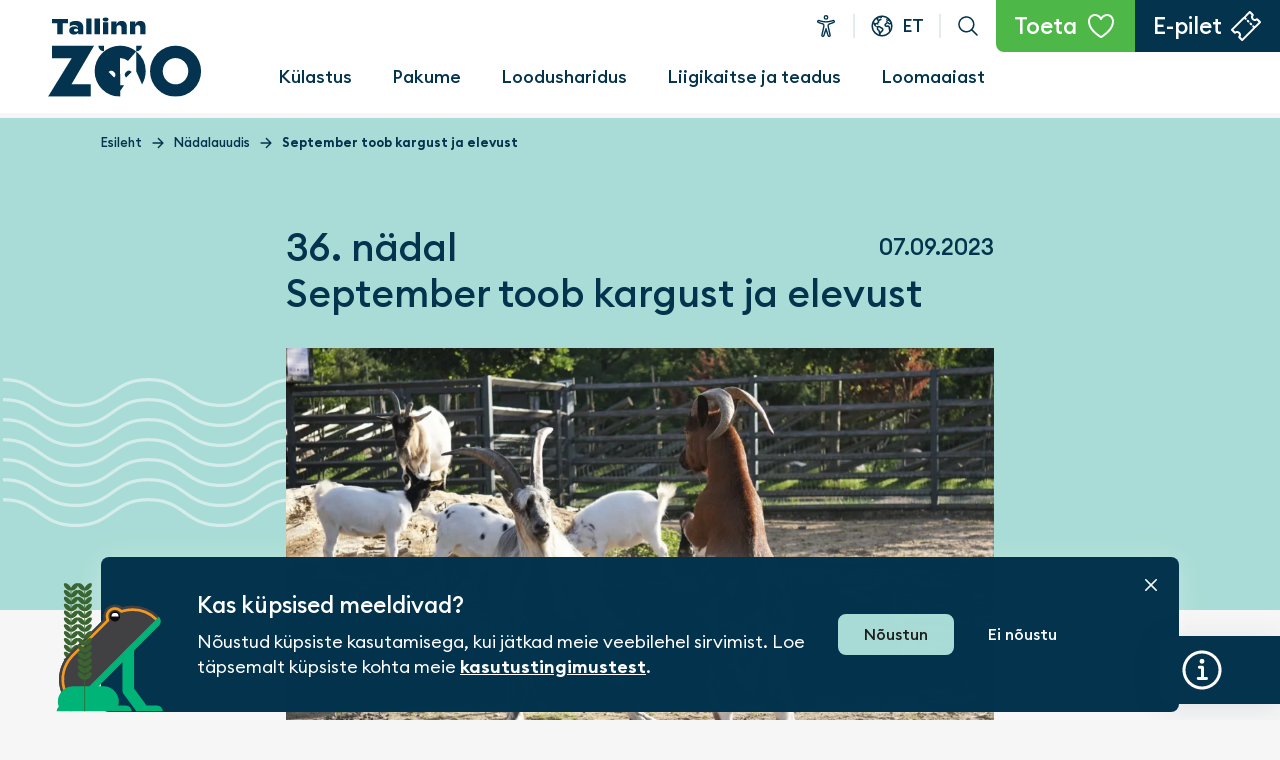

--- FILE ---
content_type: text/html; charset=UTF-8
request_url: https://tallinnzoo.ee/september-toob-kargust-ja-elevust/
body_size: 19686
content:
<!doctype html>
<html lang="et" prefix="og: https://ogp.me/ns#">
  <head>
  <!-- Global site tag (gtag.js) - Google Analytics -->
  <script async src="https://www.googletagmanager.com/gtag/js?id=UA-58965922-1"></script>
  <script>
    window.dataLayer = window.dataLayer || [];
    function gtag(){dataLayer.push(arguments);}
    gtag('js', new Date());
    gtag('config', 'UA-58965922-1');
  </script>

  <meta charset="utf-8">
  <meta http-equiv="x-ua-compatible" content="ie=edge">
  <meta name="viewport" content="width=device-width, initial-scale=1, shrink-to-fit=no">
  <link rel="alternate" hreflang="et" href="https://tallinnzoo.ee/september-toob-kargust-ja-elevust/" />
<link rel="alternate" hreflang="x-default" href="https://tallinnzoo.ee/september-toob-kargust-ja-elevust/" />

<!-- Search Engine Optimization by Rank Math - https://rankmath.com/ -->
<title>September toob kargust ja elevust - Tallinn Zoo</title>
<meta name="description" content="Ohakalindude parv maandub õrna vidinaga teeäärsetel põldohakapuhmastel, vabalt elavad hall- ja hõbehaigrud luuravad linnutiikidel, oravad ragistavad"/>
<meta name="robots" content="follow, index, max-snippet:-1, max-video-preview:-1, max-image-preview:large"/>
<link rel="canonical" href="https://tallinnzoo.ee/september-toob-kargust-ja-elevust/" />
<meta property="og:locale" content="et_EE" />
<meta property="og:type" content="article" />
<meta property="og:title" content="September toob kargust ja elevust - Tallinn Zoo" />
<meta property="og:description" content="Ohakalindude parv maandub õrna vidinaga teeäärsetel põldohakapuhmastel, vabalt elavad hall- ja hõbehaigrud luuravad linnutiikidel, oravad ragistavad" />
<meta property="og:url" content="https://tallinnzoo.ee/september-toob-kargust-ja-elevust/" />
<meta property="og:site_name" content="Tallinna Loomaaed" />
<meta property="article:section" content="Nädalauudis" />
<meta property="og:updated_time" content="2023-09-08T11:15:25+03:00" />
<meta property="og:image" content="https://tallinnzoo.ee/wp-content/uploads/2023/09/laste-loomaaia-sokud-votavad-mootu_foto-Inari-Leiman.jpg" />
<meta property="og:image:secure_url" content="https://tallinnzoo.ee/wp-content/uploads/2023/09/laste-loomaaia-sokud-votavad-mootu_foto-Inari-Leiman.jpg" />
<meta property="og:image:width" content="1854" />
<meta property="og:image:height" content="1237" />
<meta property="og:image:alt" content="September toob kargust ja elevust" />
<meta property="og:image:type" content="image/jpeg" />
<meta property="article:published_time" content="2023-09-07T20:35:22+03:00" />
<meta property="article:modified_time" content="2023-09-08T11:15:25+03:00" />
<meta name="twitter:card" content="summary_large_image" />
<meta name="twitter:title" content="September toob kargust ja elevust - Tallinn Zoo" />
<meta name="twitter:description" content="Ohakalindude parv maandub õrna vidinaga teeäärsetel põldohakapuhmastel, vabalt elavad hall- ja hõbehaigrud luuravad linnutiikidel, oravad ragistavad" />
<meta name="twitter:image" content="https://tallinnzoo.ee/wp-content/uploads/2023/09/laste-loomaaia-sokud-votavad-mootu_foto-Inari-Leiman.jpg" />
<meta name="twitter:label1" content="Written by" />
<meta name="twitter:data1" content="Inari Leiman" />
<meta name="twitter:label2" content="Time to read" />
<meta name="twitter:data2" content="1 minute" />
<script type="application/ld+json" class="rank-math-schema">{"@context":"https://schema.org","@graph":[{"@type":["LocalBusiness","Organization"],"@id":"https://tallinnzoo.ee/#organization","name":"Tallinna Loomaaed","url":"https://tallinnzoo.ee","logo":{"@type":"ImageObject","@id":"https://tallinnzoo.ee/#logo","url":"https://tallinnzoo.ee/wp-content/uploads/2022/05/tallinnzoo-favicon.png","contentUrl":"https://tallinnzoo.ee/wp-content/uploads/2022/05/tallinnzoo-favicon.png","caption":"Tallinna Loomaaed","inLanguage":"et","width":"512","height":"512"},"openingHours":["Monday,Tuesday,Wednesday,Thursday,Friday,Saturday,Sunday 09:00-17:00"],"image":{"@id":"https://tallinnzoo.ee/#logo"}},{"@type":"WebSite","@id":"https://tallinnzoo.ee/#website","url":"https://tallinnzoo.ee","name":"Tallinna Loomaaed","publisher":{"@id":"https://tallinnzoo.ee/#organization"},"inLanguage":"et"},{"@type":"ImageObject","@id":"https://tallinnzoo.ee/wp-content/uploads/2023/09/laste-loomaaia-sokud-votavad-mootu_foto-Inari-Leiman.jpg","url":"https://tallinnzoo.ee/wp-content/uploads/2023/09/laste-loomaaia-sokud-votavad-mootu_foto-Inari-Leiman.jpg","width":"1854","height":"1237","inLanguage":"et"},{"@type":"WebPage","@id":"https://tallinnzoo.ee/september-toob-kargust-ja-elevust/#webpage","url":"https://tallinnzoo.ee/september-toob-kargust-ja-elevust/","name":"September toob kargust ja elevust - Tallinn Zoo","datePublished":"2023-09-07T20:35:22+03:00","dateModified":"2023-09-08T11:15:25+03:00","isPartOf":{"@id":"https://tallinnzoo.ee/#website"},"primaryImageOfPage":{"@id":"https://tallinnzoo.ee/wp-content/uploads/2023/09/laste-loomaaia-sokud-votavad-mootu_foto-Inari-Leiman.jpg"},"inLanguage":"et"},{"@type":"Person","@id":"https://tallinnzoo.ee/author/inarileiman/","name":"Inari Leiman","url":"https://tallinnzoo.ee/author/inarileiman/","image":{"@type":"ImageObject","@id":"https://secure.gravatar.com/avatar/7949fd937e1518defcbfa639094469bad4fafd7cff158df21b3002de3dc75df7?s=96&amp;d=mm&amp;r=g","url":"https://secure.gravatar.com/avatar/7949fd937e1518defcbfa639094469bad4fafd7cff158df21b3002de3dc75df7?s=96&amp;d=mm&amp;r=g","caption":"Inari Leiman","inLanguage":"et"},"sameAs":["https://tallinnzoo.ee"],"worksFor":{"@id":"https://tallinnzoo.ee/#organization"}},{"@type":"BlogPosting","headline":"September toob kargust ja elevust - Tallinn Zoo","datePublished":"2023-09-07T20:35:22+03:00","dateModified":"2023-09-08T11:15:25+03:00","articleSection":"N\u00e4dalauudis","author":{"@id":"https://tallinnzoo.ee/author/inarileiman/","name":"Inari Leiman"},"publisher":{"@id":"https://tallinnzoo.ee/#organization"},"description":"Ohakalindude parv maandub \u00f5rna vidinaga tee\u00e4\u00e4rsetel p\u00f5ldohakapuhmastel, vabalt elavad hall- ja h\u00f5behaigrud luuravad linnutiikidel, oravad ragistavad","name":"September toob kargust ja elevust - Tallinn Zoo","@id":"https://tallinnzoo.ee/september-toob-kargust-ja-elevust/#richSnippet","isPartOf":{"@id":"https://tallinnzoo.ee/september-toob-kargust-ja-elevust/#webpage"},"image":{"@id":"https://tallinnzoo.ee/wp-content/uploads/2023/09/laste-loomaaia-sokud-votavad-mootu_foto-Inari-Leiman.jpg"},"inLanguage":"et","mainEntityOfPage":{"@id":"https://tallinnzoo.ee/september-toob-kargust-ja-elevust/#webpage"}}]}</script>
<!-- /Rank Math WordPress SEO plugin -->

<link rel="alternate" title="oEmbed (JSON)" type="application/json+oembed" href="https://tallinnzoo.ee/wp-json/oembed/1.0/embed?url=https%3A%2F%2Ftallinnzoo.ee%2Fseptember-toob-kargust-ja-elevust%2F" />
<link rel="alternate" title="oEmbed (XML)" type="text/xml+oembed" href="https://tallinnzoo.ee/wp-json/oembed/1.0/embed?url=https%3A%2F%2Ftallinnzoo.ee%2Fseptember-toob-kargust-ja-elevust%2F&#038;format=xml" />
		<!-- This site uses the Google Analytics by MonsterInsights plugin v9.11.1 - Using Analytics tracking - https://www.monsterinsights.com/ -->
							<script src="//www.googletagmanager.com/gtag/js?id=G-ECE74G984H"  data-cfasync="false" data-wpfc-render="false" async></script>
			<script data-cfasync="false" data-wpfc-render="false">
				var mi_version = '9.11.1';
				var mi_track_user = true;
				var mi_no_track_reason = '';
								var MonsterInsightsDefaultLocations = {"page_location":"https:\/\/tallinnzoo.ee\/september-toob-kargust-ja-elevust\/"};
								if ( typeof MonsterInsightsPrivacyGuardFilter === 'function' ) {
					var MonsterInsightsLocations = (typeof MonsterInsightsExcludeQuery === 'object') ? MonsterInsightsPrivacyGuardFilter( MonsterInsightsExcludeQuery ) : MonsterInsightsPrivacyGuardFilter( MonsterInsightsDefaultLocations );
				} else {
					var MonsterInsightsLocations = (typeof MonsterInsightsExcludeQuery === 'object') ? MonsterInsightsExcludeQuery : MonsterInsightsDefaultLocations;
				}

								var disableStrs = [
										'ga-disable-G-ECE74G984H',
									];

				/* Function to detect opted out users */
				function __gtagTrackerIsOptedOut() {
					for (var index = 0; index < disableStrs.length; index++) {
						if (document.cookie.indexOf(disableStrs[index] + '=true') > -1) {
							return true;
						}
					}

					return false;
				}

				/* Disable tracking if the opt-out cookie exists. */
				if (__gtagTrackerIsOptedOut()) {
					for (var index = 0; index < disableStrs.length; index++) {
						window[disableStrs[index]] = true;
					}
				}

				/* Opt-out function */
				function __gtagTrackerOptout() {
					for (var index = 0; index < disableStrs.length; index++) {
						document.cookie = disableStrs[index] + '=true; expires=Thu, 31 Dec 2099 23:59:59 UTC; path=/';
						window[disableStrs[index]] = true;
					}
				}

				if ('undefined' === typeof gaOptout) {
					function gaOptout() {
						__gtagTrackerOptout();
					}
				}
								window.dataLayer = window.dataLayer || [];

				window.MonsterInsightsDualTracker = {
					helpers: {},
					trackers: {},
				};
				if (mi_track_user) {
					function __gtagDataLayer() {
						dataLayer.push(arguments);
					}

					function __gtagTracker(type, name, parameters) {
						if (!parameters) {
							parameters = {};
						}

						if (parameters.send_to) {
							__gtagDataLayer.apply(null, arguments);
							return;
						}

						if (type === 'event') {
														parameters.send_to = monsterinsights_frontend.v4_id;
							var hookName = name;
							if (typeof parameters['event_category'] !== 'undefined') {
								hookName = parameters['event_category'] + ':' + name;
							}

							if (typeof MonsterInsightsDualTracker.trackers[hookName] !== 'undefined') {
								MonsterInsightsDualTracker.trackers[hookName](parameters);
							} else {
								__gtagDataLayer('event', name, parameters);
							}
							
						} else {
							__gtagDataLayer.apply(null, arguments);
						}
					}

					__gtagTracker('js', new Date());
					__gtagTracker('set', {
						'developer_id.dZGIzZG': true,
											});
					if ( MonsterInsightsLocations.page_location ) {
						__gtagTracker('set', MonsterInsightsLocations);
					}
										__gtagTracker('config', 'G-ECE74G984H', {"forceSSL":"true","link_attribution":"true"} );
										window.gtag = __gtagTracker;										(function () {
						/* https://developers.google.com/analytics/devguides/collection/analyticsjs/ */
						/* ga and __gaTracker compatibility shim. */
						var noopfn = function () {
							return null;
						};
						var newtracker = function () {
							return new Tracker();
						};
						var Tracker = function () {
							return null;
						};
						var p = Tracker.prototype;
						p.get = noopfn;
						p.set = noopfn;
						p.send = function () {
							var args = Array.prototype.slice.call(arguments);
							args.unshift('send');
							__gaTracker.apply(null, args);
						};
						var __gaTracker = function () {
							var len = arguments.length;
							if (len === 0) {
								return;
							}
							var f = arguments[len - 1];
							if (typeof f !== 'object' || f === null || typeof f.hitCallback !== 'function') {
								if ('send' === arguments[0]) {
									var hitConverted, hitObject = false, action;
									if ('event' === arguments[1]) {
										if ('undefined' !== typeof arguments[3]) {
											hitObject = {
												'eventAction': arguments[3],
												'eventCategory': arguments[2],
												'eventLabel': arguments[4],
												'value': arguments[5] ? arguments[5] : 1,
											}
										}
									}
									if ('pageview' === arguments[1]) {
										if ('undefined' !== typeof arguments[2]) {
											hitObject = {
												'eventAction': 'page_view',
												'page_path': arguments[2],
											}
										}
									}
									if (typeof arguments[2] === 'object') {
										hitObject = arguments[2];
									}
									if (typeof arguments[5] === 'object') {
										Object.assign(hitObject, arguments[5]);
									}
									if ('undefined' !== typeof arguments[1].hitType) {
										hitObject = arguments[1];
										if ('pageview' === hitObject.hitType) {
											hitObject.eventAction = 'page_view';
										}
									}
									if (hitObject) {
										action = 'timing' === arguments[1].hitType ? 'timing_complete' : hitObject.eventAction;
										hitConverted = mapArgs(hitObject);
										__gtagTracker('event', action, hitConverted);
									}
								}
								return;
							}

							function mapArgs(args) {
								var arg, hit = {};
								var gaMap = {
									'eventCategory': 'event_category',
									'eventAction': 'event_action',
									'eventLabel': 'event_label',
									'eventValue': 'event_value',
									'nonInteraction': 'non_interaction',
									'timingCategory': 'event_category',
									'timingVar': 'name',
									'timingValue': 'value',
									'timingLabel': 'event_label',
									'page': 'page_path',
									'location': 'page_location',
									'title': 'page_title',
									'referrer' : 'page_referrer',
								};
								for (arg in args) {
																		if (!(!args.hasOwnProperty(arg) || !gaMap.hasOwnProperty(arg))) {
										hit[gaMap[arg]] = args[arg];
									} else {
										hit[arg] = args[arg];
									}
								}
								return hit;
							}

							try {
								f.hitCallback();
							} catch (ex) {
							}
						};
						__gaTracker.create = newtracker;
						__gaTracker.getByName = newtracker;
						__gaTracker.getAll = function () {
							return [];
						};
						__gaTracker.remove = noopfn;
						__gaTracker.loaded = true;
						window['__gaTracker'] = __gaTracker;
					})();
									} else {
										console.log("");
					(function () {
						function __gtagTracker() {
							return null;
						}

						window['__gtagTracker'] = __gtagTracker;
						window['gtag'] = __gtagTracker;
					})();
									}
			</script>
							<!-- / Google Analytics by MonsterInsights -->
		<style id='wp-img-auto-sizes-contain-inline-css'>
img:is([sizes=auto i],[sizes^="auto," i]){contain-intrinsic-size:3000px 1500px}
/*# sourceURL=wp-img-auto-sizes-contain-inline-css */
</style>
<style id='wp-emoji-styles-inline-css'>

	img.wp-smiley, img.emoji {
		display: inline !important;
		border: none !important;
		box-shadow: none !important;
		height: 1em !important;
		width: 1em !important;
		margin: 0 0.07em !important;
		vertical-align: -0.1em !important;
		background: none !important;
		padding: 0 !important;
	}
/*# sourceURL=wp-emoji-styles-inline-css */
</style>
<link rel='stylesheet' id='wp-block-library-css' href='https://tallinnzoo.ee/wp-includes/css/dist/block-library/style.min.css?ver=6.9' media='all' />
<style id='woocommerce-inline-inline-css'>
.woocommerce form .form-row .required { visibility: visible; }
/*# sourceURL=woocommerce-inline-inline-css */
</style>
<link rel='stylesheet' id='sage/main.css-css' href='https://tallinnzoo.ee/wp-content/themes/loomaaed/dist/styles/main_d3c0ed0c.css' media='all' />
<script src="https://tallinnzoo.ee/wp-includes/js/jquery/jquery.min.js?ver=3.7.1" id="jquery-core-js"></script>
<script src="https://tallinnzoo.ee/wp-includes/js/jquery/jquery-migrate.min.js?ver=3.4.1" id="jquery-migrate-js"></script>
<script id="file_uploads_nfpluginsettings-js-extra">
var params = {"clearLogRestUrl":"https://tallinnzoo.ee/wp-json/nf-file-uploads/debug-log/delete-all","clearLogButtonId":"file_uploads_clear_debug_logger","downloadLogRestUrl":"https://tallinnzoo.ee/wp-json/nf-file-uploads/debug-log/get-all","downloadLogButtonId":"file_uploads_download_debug_logger"};
//# sourceURL=file_uploads_nfpluginsettings-js-extra
</script>
<script src="https://tallinnzoo.ee/wp-content/plugins/ninja-forms-uploads/assets/js/nfpluginsettings.js?ver=3.3.23" id="file_uploads_nfpluginsettings-js"></script>
<script id="wpml-cookie-js-extra">
var wpml_cookies = {"wp-wpml_current_language":{"value":"et","expires":1,"path":"/"}};
var wpml_cookies = {"wp-wpml_current_language":{"value":"et","expires":1,"path":"/"}};
//# sourceURL=wpml-cookie-js-extra
</script>
<script src="https://tallinnzoo.ee/wp-content/plugins/sitepress-multilingual-cms/res/js/cookies/language-cookie.js?ver=486900" id="wpml-cookie-js" defer data-wp-strategy="defer"></script>
<script src="https://tallinnzoo.ee/wp-content/plugins/google-analytics-for-wordpress/assets/js/frontend-gtag.min.js?ver=9.11.1" id="monsterinsights-frontend-script-js" async data-wp-strategy="async"></script>
<script data-cfasync="false" data-wpfc-render="false" id='monsterinsights-frontend-script-js-extra'>var monsterinsights_frontend = {"js_events_tracking":"true","download_extensions":"doc,pdf,ppt,zip,xls,docx,pptx,xlsx","inbound_paths":"[{\"path\":\"\\\/go\\\/\",\"label\":\"affiliate\"},{\"path\":\"\\\/recommend\\\/\",\"label\":\"affiliate\"}]","home_url":"https:\/\/tallinnzoo.ee","hash_tracking":"false","v4_id":"G-ECE74G984H"};</script>
<script src="https://tallinnzoo.ee/wp-content/plugins/woocommerce/assets/js/jquery-blockui/jquery.blockUI.min.js?ver=2.7.0-wc.10.4.3" id="wc-jquery-blockui-js" defer data-wp-strategy="defer"></script>
<script id="wc-add-to-cart-js-extra">
var wc_add_to_cart_params = {"ajax_url":"/wp-admin/admin-ajax.php","wc_ajax_url":"/?wc-ajax=%%endpoint%%","i18n_view_cart":"Vaata ostukorvi","cart_url":"https://tallinnzoo.ee/ostukorv/","is_cart":"","cart_redirect_after_add":"no"};
//# sourceURL=wc-add-to-cart-js-extra
</script>
<script src="https://tallinnzoo.ee/wp-content/plugins/woocommerce/assets/js/frontend/add-to-cart.min.js?ver=10.4.3" id="wc-add-to-cart-js" defer data-wp-strategy="defer"></script>
<script src="https://tallinnzoo.ee/wp-content/plugins/woocommerce/assets/js/js-cookie/js.cookie.min.js?ver=2.1.4-wc.10.4.3" id="wc-js-cookie-js" defer data-wp-strategy="defer"></script>
<script id="woocommerce-js-extra">
var woocommerce_params = {"ajax_url":"/wp-admin/admin-ajax.php","wc_ajax_url":"/?wc-ajax=%%endpoint%%","i18n_password_show":"Show password","i18n_password_hide":"Hide password"};
//# sourceURL=woocommerce-js-extra
</script>
<script src="https://tallinnzoo.ee/wp-content/plugins/woocommerce/assets/js/frontend/woocommerce.min.js?ver=10.4.3" id="woocommerce-js" defer data-wp-strategy="defer"></script>
<link rel="https://api.w.org/" href="https://tallinnzoo.ee/wp-json/" /><link rel="alternate" title="JSON" type="application/json" href="https://tallinnzoo.ee/wp-json/wp/v2/posts/33013" /><link rel="EditURI" type="application/rsd+xml" title="RSD" href="https://tallinnzoo.ee/xmlrpc.php?rsd" />
<meta name="generator" content="WordPress 6.9" />
<link rel='shortlink' href='https://tallinnzoo.ee/?p=33013' />
<meta name="generator" content="WPML ver:4.8.6 stt:1,15,18,31,45;" />
	<noscript><style>.woocommerce-product-gallery{ opacity: 1 !important; }</style></noscript>
	<link rel="icon" href="https://tallinnzoo.ee/wp-content/uploads/2022/05/cropped-tallinnzoo-favicon-32x32.png" sizes="32x32" />
<link rel="icon" href="https://tallinnzoo.ee/wp-content/uploads/2022/05/cropped-tallinnzoo-favicon-192x192.png" sizes="192x192" />
<link rel="apple-touch-icon" href="https://tallinnzoo.ee/wp-content/uploads/2022/05/cropped-tallinnzoo-favicon-180x180.png" />
<meta name="msapplication-TileImage" content="https://tallinnzoo.ee/wp-content/uploads/2022/05/cropped-tallinnzoo-favicon-270x270.png" />
		<style id="wp-custom-css">
			@media only screen and (max-width: 768px) {
iframe{width:100%}
}		</style>
		
  <!-- Meta Pixel Code -->
  <script>
    !function(f,b,e,v,n,t,s)
    {if(f.fbq)return;n=f.fbq=function(){n.callMethod?
    n.callMethod.apply(n,arguments):n.queue.push(arguments)};
    if(!f._fbq)f._fbq=n;n.push=n;n.loaded=!0;n.version='2.0';
    n.queue=[];t=b.createElement(e);t.async=!0;
    t.src=v;s=b.getElementsByTagName(e)[0];
    s.parentNode.insertBefore(t,s)}(window, document,'script',
    'https://connect.facebook.net/en_US/fbevents.js');
    fbq('init', '1623304844735987');
    fbq('track', 'PageView');
  </script>
  <noscript>
    <img height="1" width="1" style="display:none" src="https://www.facebook.com/tr?id=1623304844735987&ev=PageView&noscript=1" />
  </noscript>
  <!-- End Meta Pixel Code -->
</head>
  <body class="wp-singular post-template-default single single-post postid-33013 single-format-standard wp-custom-logo wp-theme-loomaaedresources theme-loomaaed/resources woocommerce-no-js september-toob-kargust-ja-elevust app-data index-data singular-data single-data single-post-data single-post-september-toob-kargust-ja-elevust-data">
        <div class="wrapper " role="document">
      <header id="main-header" class="main-header">
  <div class="container-fluid">
    <div class="primary-menu">
      <a href="https://tallinnzoo.ee/" class="primary-menu__logo" title="Tallinn Zoo" rel="home">
        <img src="https://tallinnzoo.ee/wp-content/themes/loomaaed/dist/images/tallinn_zoo_logo_a3f4b961.svg" alt="Tallinn Zoo" width="154" height="80">
      </a>

      <div class="primary-menu__right">
        <div class="primary-menu__top">
          <ul class="header-buttons">
            <li class="d-none d-lg-block">
              <button type="button" class="btn btn-accessibility" id="accessibility-dropdown" data-toggle="dropdown" aria-haspopup="true" aria-expanded="false">Ligipääsetavus</button>

              <div class="dropdown-menu dropdown-menu-center dropdown-menu--accessibility animated faster fadeIn" aria-labelledby="accessibility-dropdown">
                <div class="accessibility-box">
                  <span class="accessibility-box__letter accessibility-box__letter--small"></span>
                  <label class="sr-only" for="font-size-range">Font size range</label>
                  <input type="range" class="custom-range" id="font-size-range" min="-5" max="5" step="1">
                  <span class="accessibility-box__letter accessibility-box__letter--large"></span>
                </div>
              </div>
            </li>

                          <li>
                <button type="button" class="btn btn-language-switcher" id="language-switcher-dropdown" data-toggle="dropdown" aria-haspopup="true" aria-expanded="false">et</button>

<div class="dropdown-menu dropdown-menu-center language-switcher-dropdown animated faster fadeIn" aria-labelledby="language-switcher-dropdown">
  <ul class="language-switcher">
                          </ul>
</div>
              </li>
            
            <li>
              <button type="button" class="btn btn-search" data-toggle="modal" data-target="#search-modal">Otsi</button>
            </li>
            <li class="d-block d-lg-none">
              <button id="mobile-nav-toggle" class="main-header__hamburger hamburger hamburger--spin" type="button" aria-haspopup="true" aria-expanded="false" aria-label="Open menu" aria-controls="mobile-menu-dropdown">
                <span class="hamburger-box">
                  <span class="hamburger-inner"></span>
                </span>
              </button>
            </li>
          </ul>
          <div class="header-cta">
                          <a href="https://tallinnzoo.ee/toeta-loomi/" target="_self" class="btn btn-success btn-lg btn-icon btn-icon--heart">
                Toeta
              </a>
                                      <a href="https://tallinnzoo.ee/e-piletid/" target="_self" class="btn btn-primary btn-lg btn-icon btn-icon--ticket">
                E-pilet
              </a>
                      </div>
        </div>
        <div class="primary-menu__bottom">
          <nav class="nav-primary">
                          <h2 class="sr-only">Main menu</h2>
              <div class="menu-primary-menu-container"><ul id="menu-primary-menu" class="main-menu"><li id="menu-item-187" class="menu-item menu-item-type-custom menu-item-object-custom menu-item-has-children menu-item-187"><a href="#">Külastus</a>
<ul class="sub-menu">
	<li id="menu-item-188" class="menu-title menu-title--ticket menu-item menu-item-type-custom menu-item-object-custom menu-item-has-children menu-item-188"><a href="#">Piletid</a>
	<ul class="sub-menu">
		<li id="menu-item-10130" class="menu-item menu-item-type-post_type menu-item-object-page menu-item-10130"><a href="https://tallinnzoo.ee/e-piletid/">Osta e-pilet</a></li>
		<li id="menu-item-2757" class="menu-item menu-item-type-post_type menu-item-object-page menu-item-2757"><a href="https://tallinnzoo.ee/e-piletid/piletiinfo/">Piletiinfo</a></li>
	</ul>
</li>
	<li id="menu-item-199" class="menu-title menu-title--info menu-item menu-item-type-custom menu-item-object-custom menu-item-has-children menu-item-199"><a href="#">Juurdepääs</a>
	<ul class="sub-menu">
		<li id="menu-item-2092" class="menu-item menu-item-type-post_type menu-item-object-page menu-item-2092"><a href="https://tallinnzoo.ee/lahtiolekuajad/">Lahtiolekuajad</a></li>
		<li id="menu-item-2093" class="menu-item menu-item-type-post_type menu-item-object-page menu-item-2093"><a href="https://tallinnzoo.ee/transport-ja-parkimine/">Transport ja parkimine</a></li>
		<li id="menu-item-20316" class="menu-item menu-item-type-post_type menu-item-object-page menu-item-20316"><a href="https://tallinnzoo.ee/toitlustamine/">Toitlustamine</a></li>
		<li id="menu-item-2525" class="menu-item menu-item-type-post_type menu-item-object-page menu-item-2525"><a href="https://tallinnzoo.ee/kaart/">Kaart</a></li>
		<li id="menu-item-1562" class="menu-item menu-item-type-post_type menu-item-object-page menu-item-1562"><a href="https://tallinnzoo.ee/invainfo/">Invainfo</a></li>
		<li id="menu-item-2527" class="menu-item menu-item-type-post_type menu-item-object-page menu-item-2527"><a href="https://tallinnzoo.ee/kulastusreeglid/">Külastusreeglid</a></li>
		<li id="menu-item-2526" class="menu-item menu-item-type-post_type menu-item-object-page menu-item-2526"><a href="https://tallinnzoo.ee/kulastusreeglid/kkk/">KKK</a></li>
	</ul>
</li>
	<li id="menu-item-193" class="menu-title menu-title--calendar menu-item menu-item-type-custom menu-item-object-custom menu-item-has-children menu-item-193"><a href="#">Sündmused</a>
	<ul class="sub-menu">
		<li id="menu-item-693" class="menu-item menu-item-type-post_type menu-item-object-page menu-item-693"><a href="https://tallinnzoo.ee/sundmused/">Sündmuste ja näituste kalender</a></li>
		<li id="menu-item-2579" class="menu-item menu-item-type-post_type menu-item-object-page menu-item-2579"><a href="https://tallinnzoo.ee/loomade-toitmised/">Loomade toitmised</a></li>
	</ul>
</li>
	<li id="menu-item-196" class="menu-title menu-title--face menu-item menu-item-type-custom menu-item-object-custom menu-item-has-children menu-item-196"><a href="#">Lastele</a>
	<ul class="sub-menu">
		<li id="menu-item-12958" class="menu-item menu-item-type-post_type menu-item-object-page menu-item-12958"><a href="https://tallinnzoo.ee/laste-loomaaed/">Laste loomaaed</a></li>
		<li id="menu-item-2646" class="menu-item menu-item-type-post_type menu-item-object-page menu-item-2646"><a href="https://tallinnzoo.ee/lastega-kulastajale/">Lisavõimalused</a></li>
		<li id="menu-item-23367" class="menu-item menu-item-type-post_type menu-item-object-page menu-item-23367"><a href="https://tallinnzoo.ee/laste-sunnipaevad/">Laste sünnipäevad</a></li>
	</ul>
</li>
</ul>
</li>
<li id="menu-item-204" class="menu-item menu-item-type-custom menu-item-object-custom menu-item-has-children menu-item-204"><a href="#">Pakume</a>
<ul class="sub-menu">
	<li id="menu-item-1436" class="menu-title menu-title--face menu-item menu-item-type-custom menu-item-object-custom menu-item-has-children menu-item-1436"><a href="#">Elamused</a>
	<ul class="sub-menu">
		<li id="menu-item-340" class="menu-item menu-item-type-post_type menu-item-object-page menu-item-340"><a href="https://tallinnzoo.ee/ekskursioonid/">Ekskursioonid</a></li>
		<li id="menu-item-1507" class="menu-item menu-item-type-post_type menu-item-object-page menu-item-1507"><a href="https://tallinnzoo.ee/laste-sunnipaevad/">Laste sünnipäevad</a></li>
		<li id="menu-item-69654" class="menu-item menu-item-type-post_type menu-item-object-page menu-item-69654"><a href="https://tallinnzoo.ee/laste-joulupeod/">Laste jõulupeod</a></li>
	</ul>
</li>
	<li id="menu-item-617" class="menu-title menu-title--calendar menu-item menu-item-type-custom menu-item-object-custom menu-item-has-children menu-item-617"><a href="#">Korralda üritus</a>
	<ul class="sub-menu">
		<li id="menu-item-3182" class="menu-item menu-item-type-post_type menu-item-object-page menu-item-3182"><a href="https://tallinnzoo.ee/kliendiuritused-ja-firmapeod/">Kliendiüritused ja firmapeod</a></li>
		<li id="menu-item-1552" class="menu-item menu-item-type-post_type menu-item-object-page menu-item-1552"><a href="https://tallinnzoo.ee/ruumide-rent/">Ruumide rent</a></li>
		<li id="menu-item-1559" class="menu-item menu-item-type-post_type menu-item-object-page menu-item-1559"><a href="https://tallinnzoo.ee/piknikuplatsid/">Piknikuplatsid</a></li>
	</ul>
</li>
	<li id="menu-item-632" class="menu-title menu-title--info menu-item menu-item-type-custom menu-item-object-custom menu-item-has-children menu-item-632"><a href="#">Teenused</a>
	<ul class="sub-menu">
		<li id="menu-item-55204" class="menu-item menu-item-type-post_type menu-item-object-page menu-item-55204"><a href="https://tallinnzoo.ee/raamatukogu/">Raamatukogu</a></li>
		<li id="menu-item-1537" class="menu-item menu-item-type-post_type menu-item-object-page menu-item-1537"><a href="https://tallinnzoo.ee/pildistamine-ja-filmimine/">Pildistamine ja filmimine</a></li>
		<li id="menu-item-42622" class="menu-item menu-item-type-post_type menu-item-object-page menu-item-42622"><a href="https://tallinnzoo.ee/sitta-kah/">Kõdusõnnik</a></li>
	</ul>
</li>
</ul>
</li>
<li id="menu-item-205" class="menu-item menu-item-type-custom menu-item-object-custom menu-item-has-children menu-item-205"><a href="#">Loodusharidus</a>
<ul class="sub-menu">
	<li id="menu-item-620" class="menu-title menu-title--info menu-item menu-item-type-custom menu-item-object-custom menu-item-has-children menu-item-620"><a href="#">Huvitegevus</a>
	<ul class="sub-menu">
		<li id="menu-item-2045" class="menu-item menu-item-type-post_type menu-item-object-page menu-item-2045"><a href="https://tallinnzoo.ee/huviringid/">Huviringid</a></li>
		<li id="menu-item-1703" class="menu-item menu-item-type-post_type menu-item-object-page menu-item-1703"><a href="https://tallinnzoo.ee/linnalaager/">Linnalaagrid</a></li>
	</ul>
</li>
	<li id="menu-item-625" class="menu-title menu-title--info menu-item menu-item-type-custom menu-item-object-custom menu-item-has-children menu-item-625"><a href="#">Õppeprogrammid</a>
	<ul class="sub-menu">
		<li id="menu-item-1891" class="menu-item menu-item-type-post_type menu-item-object-page menu-item-1891"><a href="https://tallinnzoo.ee/telli/">Telli</a></li>
		<li id="menu-item-2028" class="menu-item menu-item-type-post_type menu-item-object-page menu-item-2028"><a href="https://tallinnzoo.ee/telli/lasteaed/">Lasteaed</a></li>
		<li id="menu-item-2027" class="menu-item menu-item-type-post_type menu-item-object-page menu-item-2027"><a href="https://tallinnzoo.ee/telli/esimene-kooliaste/">I kooliaste</a></li>
		<li id="menu-item-2026" class="menu-item menu-item-type-post_type menu-item-object-page menu-item-2026"><a href="https://tallinnzoo.ee/telli/teine-kooliaste/">II kooliaste</a></li>
		<li id="menu-item-8539" class="menu-item menu-item-type-post_type menu-item-object-page menu-item-8539"><a href="https://tallinnzoo.ee/telli/kolmas-kooliaste/">III kooliaste</a></li>
		<li id="menu-item-2025" class="menu-item menu-item-type-post_type menu-item-object-page menu-item-2025"><a href="https://tallinnzoo.ee/telli/gumnaasium/">Gümnaasium</a></li>
	</ul>
</li>
	<li id="menu-item-633" class="menu-title menu-title--info menu-item menu-item-type-custom menu-item-object-custom menu-item-has-children menu-item-633"><a href="#">Zookool</a>
	<ul class="sub-menu">
		<li id="menu-item-1904" class="menu-item menu-item-type-post_type menu-item-object-page menu-item-1904"><a href="https://tallinnzoo.ee/iseseisev-kulastus/">Iseseisev külastus</a></li>
		<li id="menu-item-2119" class="menu-item menu-item-type-post_type menu-item-object-page menu-item-2119"><a href="https://tallinnzoo.ee/iseseisev-kulastus/lasteaed/">Lasteaed</a></li>
		<li id="menu-item-2467" class="menu-item menu-item-type-post_type menu-item-object-page menu-item-2467"><a href="https://tallinnzoo.ee/iseseisev-kulastus/esimene-kooliaste/">I kooliaste</a></li>
		<li id="menu-item-2466" class="menu-item menu-item-type-post_type menu-item-object-page menu-item-2466"><a href="https://tallinnzoo.ee/iseseisev-kulastus/teine-kooliaste/">II kooliaste</a></li>
		<li id="menu-item-8548" class="menu-item menu-item-type-post_type menu-item-object-page menu-item-8548"><a href="https://tallinnzoo.ee/iseseisev-kulastus/kolmas-kooliaste/">III kooliaste</a></li>
		<li id="menu-item-12518" class="menu-item menu-item-type-post_type menu-item-object-page menu-item-12518"><a href="https://tallinnzoo.ee/iseseisev-kulastus/gumnaasium/">Gümnaasium</a></li>
	</ul>
</li>
	<li id="menu-item-638" class="menu-title menu-title--info menu-item menu-item-type-custom menu-item-object-custom menu-item-has-children menu-item-638"><a href="#">Ajaloost</a>
	<ul class="sub-menu">
		<li id="menu-item-21554" class="menu-item menu-item-type-post_type menu-item-object-page menu-item-21554"><a href="https://tallinnzoo.ee/loodushariduse-ajaloost-loomaaias/">Üle 40 aasta loodusharidust</a></li>
	</ul>
</li>
</ul>
</li>
<li id="menu-item-206" class="menu-item menu-item-type-custom menu-item-object-custom menu-item-has-children menu-item-206"><a href="#">Liigikaitse ja teadus</a>
<ul class="sub-menu">
	<li id="menu-item-645" class="menu-title menu-title--paw menu-item menu-item-type-custom menu-item-object-custom menu-item-has-children menu-item-645"><a href="#">Liigikaitselised tegevused</a>
	<ul class="sub-menu">
		<li id="menu-item-2776" class="menu-item menu-item-type-post_type menu-item-object-page menu-item-2776"><a href="https://tallinnzoo.ee/paljundusprogrammid/">Paljundusprogrammid</a></li>
		<li id="menu-item-2775" class="menu-item menu-item-type-post_type menu-item-object-page menu-item-2775"><a href="https://tallinnzoo.ee/taasasustamine/">Taasasustamine</a></li>
		<li id="menu-item-3034" class="menu-item menu-item-type-post_type menu-item-object-page menu-item-3034"><a href="https://tallinnzoo.ee/sa-lutreola/">SA Lutreola</a></li>
		<li id="menu-item-3035" class="menu-item menu-item-type-post_type menu-item-object-page menu-item-3035"><a href="https://tallinnzoo.ee/liigikaitse-euro/">Sinu panus</a></li>
		<li id="menu-item-33320" class="menu-item menu-item-type-post_type menu-item-object-page menu-item-33320"><a href="https://tallinnzoo.ee/euroopa-naaritsa-paljundusprogrammi-uudiskiri/">Euroopa naaritsa uudiskiri</a></li>
	</ul>
</li>
	<li id="menu-item-640" class="menu-title menu-title--info menu-item menu-item-type-custom menu-item-object-custom menu-item-has-children menu-item-640"><a href="#">Liigikaitseuuringute keskus</a>
	<ul class="sub-menu">
		<li id="menu-item-2779" class="menu-item menu-item-type-post_type menu-item-object-page menu-item-2779"><a href="https://tallinnzoo.ee/tegevussuunad/">Tegevussuunad</a></li>
		<li id="menu-item-2778" class="menu-item menu-item-type-post_type menu-item-object-page menu-item-2778"><a href="https://tallinnzoo.ee/tegevussuunad/dna-labor/">DNA labor</a></li>
		<li id="menu-item-2777" class="menu-item menu-item-type-post_type menu-item-object-page menu-item-2777"><a href="https://tallinnzoo.ee/tegevussuunad/biopank/">Biopank</a></li>
	</ul>
</li>
	<li id="menu-item-648" class="menu-title menu-title--news menu-item menu-item-type-custom menu-item-object-custom menu-item-has-children menu-item-648"><a href="#">Teadus</a>
	<ul class="sub-menu">
		<li id="menu-item-2796" class="menu-item menu-item-type-post_type menu-item-object-page menu-item-2796"><a href="https://tallinnzoo.ee/teadusuuringud/">Teadusuuringud</a></li>
		<li id="menu-item-2795" class="menu-item menu-item-type-post_type menu-item-object-page menu-item-2795"><a href="https://tallinnzoo.ee/teadusuuringud/tehtud-teadustood/">Tehtud teadustööd</a></li>
		<li id="menu-item-2822" class="menu-item menu-item-type-post_type menu-item-object-page menu-item-2822"><a href="https://tallinnzoo.ee/teadusuuringud/tehtud-teadustood/tule-teadust-tegema/">Tule teadust tegema</a></li>
	</ul>
</li>
</ul>
</li>
<li id="menu-item-207" class="menu-item menu-item-type-custom menu-item-object-custom menu-item-has-children menu-item-207"><a href="#">Loomaaiast</a>
<ul class="sub-menu">
	<li id="menu-item-208" class="menu-title menu-title--paw menu-item menu-item-type-custom menu-item-object-custom menu-item-has-children menu-item-208"><a href="#">Põnevat lugemist</a>
	<ul class="sub-menu">
		<li id="menu-item-2094" class="menu-item menu-item-type-post_type menu-item-object-page menu-item-2094"><a href="https://tallinnzoo.ee/loomad/">Loomad</a></li>
		<li id="menu-item-2172" class="menu-item menu-item-type-post_type menu-item-object-page menu-item-2172"><a href="https://tallinnzoo.ee/lood-loomaaia-loomadest/">Huvitavad lood</a></li>
		<li id="menu-item-50204" class="menu-item menu-item-type-post_type menu-item-object-page menu-item-50204"><a href="https://tallinnzoo.ee/?page_id=50201">Fotonäitus “Loomaaed pildis”</a></li>
		<li id="menu-item-60320" class="menu-item menu-item-type-post_type menu-item-object-page menu-item-60320"><a href="https://tallinnzoo.ee/zookiri-loomaaia-uudiskiri/">Zookiri | Loomaaia uudiskiri</a></li>
		<li id="menu-item-69649" class="menu-item menu-item-type-post_type menu-item-object-page menu-item-69649"><a href="https://tallinnzoo.ee/loomaaia-fotovoistlus-zofo-voitjad/">Loomaaia fotovõistlus ZoFo võitjad</a></li>
	</ul>
</li>
	<li id="menu-item-212" class="menu-title menu-title--news menu-item menu-item-type-custom menu-item-object-custom menu-item-has-children menu-item-212"><a href="#">Infoks</a>
	<ul class="sub-menu">
		<li id="menu-item-320" class="menu-item menu-item-type-post_type menu-item-object-page current_page_parent menu-item-320"><a href="https://tallinnzoo.ee/uudised/">Uudised</a></li>
		<li id="menu-item-52116" class="menu-item menu-item-type-post_type menu-item-object-page menu-item-52116"><a href="https://tallinnzoo.ee/aiasaadused/">Aiasaadused</a></li>
		<li id="menu-item-1694" class="menu-item menu-item-type-post_type menu-item-object-page menu-item-1694"><a href="https://tallinnzoo.ee/missioon-ja-lugu/">Missioon ja lugu</a></li>
		<li id="menu-item-1695" class="menu-item menu-item-type-post_type menu-item-object-page menu-item-1695"><a href="https://tallinnzoo.ee/ametlik-teave/">Ametlik teave</a></li>
		<li id="menu-item-41650" class="menu-item menu-item-type-post_type menu-item-object-page menu-item-41650"><a href="https://tallinnzoo.ee/hanked-ja-ostumenetlused/">Hanked ja ostumenetlused</a></li>
		<li id="menu-item-14323" class="menu-item menu-item-type-post_type menu-item-object-page menu-item-14323"><a href="https://tallinnzoo.ee/projektid/">Projektid</a></li>
		<li id="menu-item-21226" class="menu-item menu-item-type-post_type menu-item-object-page menu-item-21226"><a href="https://tallinnzoo.ee/tallinna-loomaaia-teenetemark/">Teenetemärk</a></li>
		<li id="menu-item-21316" class="menu-item menu-item-type-post_type menu-item-object-page menu-item-21316"><a href="https://tallinnzoo.ee/aasta-loomaaia-sober/">Aasta loomaaia sõber</a></li>
	</ul>
</li>
	<li id="menu-item-216" class="menu-title menu-title--contact menu-item menu-item-type-post_type menu-item-object-page menu-item-has-children menu-item-216"><a href="https://tallinnzoo.ee/loomaaiast/kontakt/">Kontakt</a>
	<ul class="sub-menu">
		<li id="menu-item-217" class="menu-item menu-item-type-post_type menu-item-object-page menu-item-217"><a href="https://tallinnzoo.ee/loomaaiast/inimesed/">Inimesed</a></li>
		<li id="menu-item-662" class="menu-item menu-item-type-post_type menu-item-object-page menu-item-662"><a href="https://tallinnzoo.ee/loomaaiast/kontakt/">Üldkontakt</a></li>
		<li id="menu-item-1582" class="menu-item menu-item-type-post_type menu-item-object-page menu-item-1582"><a href="https://tallinnzoo.ee/tule-toole/">Tule tööle</a></li>
	</ul>
</li>
</ul>
</li>
</ul></div>
                      </nav>
        </div>
      </div>
    </div>

    <div id="mobile-menu-dropdown" class="mobile-menu-dropdown animated fadeInRight d-none" aria-labelledby="mobile-nav-toggle">
      <nav class="nav-primary-mobile">
                  <h2 class="sr-only">Mobile main menu</h2>
          <div class="menu-primary-menu-container"><ul id="menu-primary-menu-1" class="nav-items-mobile"><li class="menu-item menu-item-type-custom menu-item-object-custom menu-item-has-children menu-item-187"><a href="#">Külastus</a>
<ul class="sub-menu">
	<li class="menu-title menu-title--ticket menu-item menu-item-type-custom menu-item-object-custom menu-item-has-children menu-item-188"><a href="#">Piletid</a>
	<ul class="sub-menu">
		<li class="menu-item menu-item-type-post_type menu-item-object-page menu-item-10130"><a href="https://tallinnzoo.ee/e-piletid/">Osta e-pilet</a></li>
		<li class="menu-item menu-item-type-post_type menu-item-object-page menu-item-2757"><a href="https://tallinnzoo.ee/e-piletid/piletiinfo/">Piletiinfo</a></li>
	</ul>
</li>
	<li class="menu-title menu-title--info menu-item menu-item-type-custom menu-item-object-custom menu-item-has-children menu-item-199"><a href="#">Juurdepääs</a>
	<ul class="sub-menu">
		<li class="menu-item menu-item-type-post_type menu-item-object-page menu-item-2092"><a href="https://tallinnzoo.ee/lahtiolekuajad/">Lahtiolekuajad</a></li>
		<li class="menu-item menu-item-type-post_type menu-item-object-page menu-item-2093"><a href="https://tallinnzoo.ee/transport-ja-parkimine/">Transport ja parkimine</a></li>
		<li class="menu-item menu-item-type-post_type menu-item-object-page menu-item-20316"><a href="https://tallinnzoo.ee/toitlustamine/">Toitlustamine</a></li>
		<li class="menu-item menu-item-type-post_type menu-item-object-page menu-item-2525"><a href="https://tallinnzoo.ee/kaart/">Kaart</a></li>
		<li class="menu-item menu-item-type-post_type menu-item-object-page menu-item-1562"><a href="https://tallinnzoo.ee/invainfo/">Invainfo</a></li>
		<li class="menu-item menu-item-type-post_type menu-item-object-page menu-item-2527"><a href="https://tallinnzoo.ee/kulastusreeglid/">Külastusreeglid</a></li>
		<li class="menu-item menu-item-type-post_type menu-item-object-page menu-item-2526"><a href="https://tallinnzoo.ee/kulastusreeglid/kkk/">KKK</a></li>
	</ul>
</li>
	<li class="menu-title menu-title--calendar menu-item menu-item-type-custom menu-item-object-custom menu-item-has-children menu-item-193"><a href="#">Sündmused</a>
	<ul class="sub-menu">
		<li class="menu-item menu-item-type-post_type menu-item-object-page menu-item-693"><a href="https://tallinnzoo.ee/sundmused/">Sündmuste ja näituste kalender</a></li>
		<li class="menu-item menu-item-type-post_type menu-item-object-page menu-item-2579"><a href="https://tallinnzoo.ee/loomade-toitmised/">Loomade toitmised</a></li>
	</ul>
</li>
	<li class="menu-title menu-title--face menu-item menu-item-type-custom menu-item-object-custom menu-item-has-children menu-item-196"><a href="#">Lastele</a>
	<ul class="sub-menu">
		<li class="menu-item menu-item-type-post_type menu-item-object-page menu-item-12958"><a href="https://tallinnzoo.ee/laste-loomaaed/">Laste loomaaed</a></li>
		<li class="menu-item menu-item-type-post_type menu-item-object-page menu-item-2646"><a href="https://tallinnzoo.ee/lastega-kulastajale/">Lisavõimalused</a></li>
		<li class="menu-item menu-item-type-post_type menu-item-object-page menu-item-23367"><a href="https://tallinnzoo.ee/laste-sunnipaevad/">Laste sünnipäevad</a></li>
	</ul>
</li>
</ul>
</li>
<li class="menu-item menu-item-type-custom menu-item-object-custom menu-item-has-children menu-item-204"><a href="#">Pakume</a>
<ul class="sub-menu">
	<li class="menu-title menu-title--face menu-item menu-item-type-custom menu-item-object-custom menu-item-has-children menu-item-1436"><a href="#">Elamused</a>
	<ul class="sub-menu">
		<li class="menu-item menu-item-type-post_type menu-item-object-page menu-item-340"><a href="https://tallinnzoo.ee/ekskursioonid/">Ekskursioonid</a></li>
		<li class="menu-item menu-item-type-post_type menu-item-object-page menu-item-1507"><a href="https://tallinnzoo.ee/laste-sunnipaevad/">Laste sünnipäevad</a></li>
		<li class="menu-item menu-item-type-post_type menu-item-object-page menu-item-69654"><a href="https://tallinnzoo.ee/laste-joulupeod/">Laste jõulupeod</a></li>
	</ul>
</li>
	<li class="menu-title menu-title--calendar menu-item menu-item-type-custom menu-item-object-custom menu-item-has-children menu-item-617"><a href="#">Korralda üritus</a>
	<ul class="sub-menu">
		<li class="menu-item menu-item-type-post_type menu-item-object-page menu-item-3182"><a href="https://tallinnzoo.ee/kliendiuritused-ja-firmapeod/">Kliendiüritused ja firmapeod</a></li>
		<li class="menu-item menu-item-type-post_type menu-item-object-page menu-item-1552"><a href="https://tallinnzoo.ee/ruumide-rent/">Ruumide rent</a></li>
		<li class="menu-item menu-item-type-post_type menu-item-object-page menu-item-1559"><a href="https://tallinnzoo.ee/piknikuplatsid/">Piknikuplatsid</a></li>
	</ul>
</li>
	<li class="menu-title menu-title--info menu-item menu-item-type-custom menu-item-object-custom menu-item-has-children menu-item-632"><a href="#">Teenused</a>
	<ul class="sub-menu">
		<li class="menu-item menu-item-type-post_type menu-item-object-page menu-item-55204"><a href="https://tallinnzoo.ee/raamatukogu/">Raamatukogu</a></li>
		<li class="menu-item menu-item-type-post_type menu-item-object-page menu-item-1537"><a href="https://tallinnzoo.ee/pildistamine-ja-filmimine/">Pildistamine ja filmimine</a></li>
		<li class="menu-item menu-item-type-post_type menu-item-object-page menu-item-42622"><a href="https://tallinnzoo.ee/sitta-kah/">Kõdusõnnik</a></li>
	</ul>
</li>
</ul>
</li>
<li class="menu-item menu-item-type-custom menu-item-object-custom menu-item-has-children menu-item-205"><a href="#">Loodusharidus</a>
<ul class="sub-menu">
	<li class="menu-title menu-title--info menu-item menu-item-type-custom menu-item-object-custom menu-item-has-children menu-item-620"><a href="#">Huvitegevus</a>
	<ul class="sub-menu">
		<li class="menu-item menu-item-type-post_type menu-item-object-page menu-item-2045"><a href="https://tallinnzoo.ee/huviringid/">Huviringid</a></li>
		<li class="menu-item menu-item-type-post_type menu-item-object-page menu-item-1703"><a href="https://tallinnzoo.ee/linnalaager/">Linnalaagrid</a></li>
	</ul>
</li>
	<li class="menu-title menu-title--info menu-item menu-item-type-custom menu-item-object-custom menu-item-has-children menu-item-625"><a href="#">Õppeprogrammid</a>
	<ul class="sub-menu">
		<li class="menu-item menu-item-type-post_type menu-item-object-page menu-item-1891"><a href="https://tallinnzoo.ee/telli/">Telli</a></li>
		<li class="menu-item menu-item-type-post_type menu-item-object-page menu-item-2028"><a href="https://tallinnzoo.ee/telli/lasteaed/">Lasteaed</a></li>
		<li class="menu-item menu-item-type-post_type menu-item-object-page menu-item-2027"><a href="https://tallinnzoo.ee/telli/esimene-kooliaste/">I kooliaste</a></li>
		<li class="menu-item menu-item-type-post_type menu-item-object-page menu-item-2026"><a href="https://tallinnzoo.ee/telli/teine-kooliaste/">II kooliaste</a></li>
		<li class="menu-item menu-item-type-post_type menu-item-object-page menu-item-8539"><a href="https://tallinnzoo.ee/telli/kolmas-kooliaste/">III kooliaste</a></li>
		<li class="menu-item menu-item-type-post_type menu-item-object-page menu-item-2025"><a href="https://tallinnzoo.ee/telli/gumnaasium/">Gümnaasium</a></li>
	</ul>
</li>
	<li class="menu-title menu-title--info menu-item menu-item-type-custom menu-item-object-custom menu-item-has-children menu-item-633"><a href="#">Zookool</a>
	<ul class="sub-menu">
		<li class="menu-item menu-item-type-post_type menu-item-object-page menu-item-1904"><a href="https://tallinnzoo.ee/iseseisev-kulastus/">Iseseisev külastus</a></li>
		<li class="menu-item menu-item-type-post_type menu-item-object-page menu-item-2119"><a href="https://tallinnzoo.ee/iseseisev-kulastus/lasteaed/">Lasteaed</a></li>
		<li class="menu-item menu-item-type-post_type menu-item-object-page menu-item-2467"><a href="https://tallinnzoo.ee/iseseisev-kulastus/esimene-kooliaste/">I kooliaste</a></li>
		<li class="menu-item menu-item-type-post_type menu-item-object-page menu-item-2466"><a href="https://tallinnzoo.ee/iseseisev-kulastus/teine-kooliaste/">II kooliaste</a></li>
		<li class="menu-item menu-item-type-post_type menu-item-object-page menu-item-8548"><a href="https://tallinnzoo.ee/iseseisev-kulastus/kolmas-kooliaste/">III kooliaste</a></li>
		<li class="menu-item menu-item-type-post_type menu-item-object-page menu-item-12518"><a href="https://tallinnzoo.ee/iseseisev-kulastus/gumnaasium/">Gümnaasium</a></li>
	</ul>
</li>
	<li class="menu-title menu-title--info menu-item menu-item-type-custom menu-item-object-custom menu-item-has-children menu-item-638"><a href="#">Ajaloost</a>
	<ul class="sub-menu">
		<li class="menu-item menu-item-type-post_type menu-item-object-page menu-item-21554"><a href="https://tallinnzoo.ee/loodushariduse-ajaloost-loomaaias/">Üle 40 aasta loodusharidust</a></li>
	</ul>
</li>
</ul>
</li>
<li class="menu-item menu-item-type-custom menu-item-object-custom menu-item-has-children menu-item-206"><a href="#">Liigikaitse ja teadus</a>
<ul class="sub-menu">
	<li class="menu-title menu-title--paw menu-item menu-item-type-custom menu-item-object-custom menu-item-has-children menu-item-645"><a href="#">Liigikaitselised tegevused</a>
	<ul class="sub-menu">
		<li class="menu-item menu-item-type-post_type menu-item-object-page menu-item-2776"><a href="https://tallinnzoo.ee/paljundusprogrammid/">Paljundusprogrammid</a></li>
		<li class="menu-item menu-item-type-post_type menu-item-object-page menu-item-2775"><a href="https://tallinnzoo.ee/taasasustamine/">Taasasustamine</a></li>
		<li class="menu-item menu-item-type-post_type menu-item-object-page menu-item-3034"><a href="https://tallinnzoo.ee/sa-lutreola/">SA Lutreola</a></li>
		<li class="menu-item menu-item-type-post_type menu-item-object-page menu-item-3035"><a href="https://tallinnzoo.ee/liigikaitse-euro/">Sinu panus</a></li>
		<li class="menu-item menu-item-type-post_type menu-item-object-page menu-item-33320"><a href="https://tallinnzoo.ee/euroopa-naaritsa-paljundusprogrammi-uudiskiri/">Euroopa naaritsa uudiskiri</a></li>
	</ul>
</li>
	<li class="menu-title menu-title--info menu-item menu-item-type-custom menu-item-object-custom menu-item-has-children menu-item-640"><a href="#">Liigikaitseuuringute keskus</a>
	<ul class="sub-menu">
		<li class="menu-item menu-item-type-post_type menu-item-object-page menu-item-2779"><a href="https://tallinnzoo.ee/tegevussuunad/">Tegevussuunad</a></li>
		<li class="menu-item menu-item-type-post_type menu-item-object-page menu-item-2778"><a href="https://tallinnzoo.ee/tegevussuunad/dna-labor/">DNA labor</a></li>
		<li class="menu-item menu-item-type-post_type menu-item-object-page menu-item-2777"><a href="https://tallinnzoo.ee/tegevussuunad/biopank/">Biopank</a></li>
	</ul>
</li>
	<li class="menu-title menu-title--news menu-item menu-item-type-custom menu-item-object-custom menu-item-has-children menu-item-648"><a href="#">Teadus</a>
	<ul class="sub-menu">
		<li class="menu-item menu-item-type-post_type menu-item-object-page menu-item-2796"><a href="https://tallinnzoo.ee/teadusuuringud/">Teadusuuringud</a></li>
		<li class="menu-item menu-item-type-post_type menu-item-object-page menu-item-2795"><a href="https://tallinnzoo.ee/teadusuuringud/tehtud-teadustood/">Tehtud teadustööd</a></li>
		<li class="menu-item menu-item-type-post_type menu-item-object-page menu-item-2822"><a href="https://tallinnzoo.ee/teadusuuringud/tehtud-teadustood/tule-teadust-tegema/">Tule teadust tegema</a></li>
	</ul>
</li>
</ul>
</li>
<li class="menu-item menu-item-type-custom menu-item-object-custom menu-item-has-children menu-item-207"><a href="#">Loomaaiast</a>
<ul class="sub-menu">
	<li class="menu-title menu-title--paw menu-item menu-item-type-custom menu-item-object-custom menu-item-has-children menu-item-208"><a href="#">Põnevat lugemist</a>
	<ul class="sub-menu">
		<li class="menu-item menu-item-type-post_type menu-item-object-page menu-item-2094"><a href="https://tallinnzoo.ee/loomad/">Loomad</a></li>
		<li class="menu-item menu-item-type-post_type menu-item-object-page menu-item-2172"><a href="https://tallinnzoo.ee/lood-loomaaia-loomadest/">Huvitavad lood</a></li>
		<li class="menu-item menu-item-type-post_type menu-item-object-page menu-item-50204"><a href="https://tallinnzoo.ee/?page_id=50201">Fotonäitus “Loomaaed pildis”</a></li>
		<li class="menu-item menu-item-type-post_type menu-item-object-page menu-item-60320"><a href="https://tallinnzoo.ee/zookiri-loomaaia-uudiskiri/">Zookiri | Loomaaia uudiskiri</a></li>
		<li class="menu-item menu-item-type-post_type menu-item-object-page menu-item-69649"><a href="https://tallinnzoo.ee/loomaaia-fotovoistlus-zofo-voitjad/">Loomaaia fotovõistlus ZoFo võitjad</a></li>
	</ul>
</li>
	<li class="menu-title menu-title--news menu-item menu-item-type-custom menu-item-object-custom menu-item-has-children menu-item-212"><a href="#">Infoks</a>
	<ul class="sub-menu">
		<li class="menu-item menu-item-type-post_type menu-item-object-page current_page_parent menu-item-320"><a href="https://tallinnzoo.ee/uudised/">Uudised</a></li>
		<li class="menu-item menu-item-type-post_type menu-item-object-page menu-item-52116"><a href="https://tallinnzoo.ee/aiasaadused/">Aiasaadused</a></li>
		<li class="menu-item menu-item-type-post_type menu-item-object-page menu-item-1694"><a href="https://tallinnzoo.ee/missioon-ja-lugu/">Missioon ja lugu</a></li>
		<li class="menu-item menu-item-type-post_type menu-item-object-page menu-item-1695"><a href="https://tallinnzoo.ee/ametlik-teave/">Ametlik teave</a></li>
		<li class="menu-item menu-item-type-post_type menu-item-object-page menu-item-41650"><a href="https://tallinnzoo.ee/hanked-ja-ostumenetlused/">Hanked ja ostumenetlused</a></li>
		<li class="menu-item menu-item-type-post_type menu-item-object-page menu-item-14323"><a href="https://tallinnzoo.ee/projektid/">Projektid</a></li>
		<li class="menu-item menu-item-type-post_type menu-item-object-page menu-item-21226"><a href="https://tallinnzoo.ee/tallinna-loomaaia-teenetemark/">Teenetemärk</a></li>
		<li class="menu-item menu-item-type-post_type menu-item-object-page menu-item-21316"><a href="https://tallinnzoo.ee/aasta-loomaaia-sober/">Aasta loomaaia sõber</a></li>
	</ul>
</li>
	<li class="menu-title menu-title--contact menu-item menu-item-type-post_type menu-item-object-page menu-item-has-children menu-item-216"><a href="https://tallinnzoo.ee/loomaaiast/kontakt/">Kontakt</a>
	<ul class="sub-menu">
		<li class="menu-item menu-item-type-post_type menu-item-object-page menu-item-217"><a href="https://tallinnzoo.ee/loomaaiast/inimesed/">Inimesed</a></li>
		<li class="menu-item menu-item-type-post_type menu-item-object-page menu-item-662"><a href="https://tallinnzoo.ee/loomaaiast/kontakt/">Üldkontakt</a></li>
		<li class="menu-item menu-item-type-post_type menu-item-object-page menu-item-1582"><a href="https://tallinnzoo.ee/tule-toole/">Tule tööle</a></li>
	</ul>
</li>
</ul>
</li>
</ul></div>
              </nav>
    </div>

      </div>
</header>
      <main class="main">
               <article class="article-post post-33013 post type-post status-publish format-standard has-post-thumbnail hentry category-nadalauudis">
  <header class="article-post__header ">
    <div class="container">
      <div class="breadcrumbs d-flex">
        <nav class="woocommerce-breadcrumb" aria-label="Breadcrumb"><a href="https://tallinnzoo.ee">Esileht</a><span class="woocommerce-breadcrumb__delimiter">&gt;</span><a href="https://tallinnzoo.ee/category/nadalauudis/">Nädalauudis</a><span class="woocommerce-breadcrumb__delimiter">&gt;</span>September toob kargust ja elevust</nav>      </div>
      <div class="row">
        <div class="col-lg-8 offset-lg-2">
                      <div class="article-post__dates ">
                              <span class="week h2">36. nädal</span>
              
              <time class="updated" datetime="2023-09-07T17:35:22+00:00">07.09.2023</time>
            </div>
          
          <h1 class="entry-title h2 mb-3 mb-md-4">September toob kargust ja elevust</h1>

                      <div class="article-post__img-wrap">
              <img width="1024" height="683" src="https://tallinnzoo.ee/wp-content/uploads/2023/09/laste-loomaaia-sokud-votavad-mootu_foto-Inari-Leiman-1024x683.jpg" class="img-fluid article-post__img wp-post-image" alt="" decoding="async" fetchpriority="high" srcset="https://tallinnzoo.ee/wp-content/uploads/2023/09/laste-loomaaia-sokud-votavad-mootu_foto-Inari-Leiman-1024x683.jpg 1024w, https://tallinnzoo.ee/wp-content/uploads/2023/09/laste-loomaaia-sokud-votavad-mootu_foto-Inari-Leiman-300x200.jpg 300w, https://tallinnzoo.ee/wp-content/uploads/2023/09/laste-loomaaia-sokud-votavad-mootu_foto-Inari-Leiman-768x512.jpg 768w, https://tallinnzoo.ee/wp-content/uploads/2023/09/laste-loomaaia-sokud-votavad-mootu_foto-Inari-Leiman-1536x1025.jpg 1536w, https://tallinnzoo.ee/wp-content/uploads/2023/09/laste-loomaaia-sokud-votavad-mootu_foto-Inari-Leiman-600x400.jpg 600w, https://tallinnzoo.ee/wp-content/uploads/2023/09/laste-loomaaia-sokud-votavad-mootu_foto-Inari-Leiman.jpg 1854w" sizes="(max-width: 1024px) 100vw, 1024px" />
            </div>
                  </div>
      </div>
    </div>
  </header>
  <div class="entry-content">
    <div class="container">
      <div class="row">
        <div class="col-lg-8 offset-lg-2">
          <p>Ohakalindude parv maandub õrna vidinaga teeäärsetel põldohakapuhmastel, vabalt elavad hall- ja hõbehaigrud luuravad linnutiikidel, oravad ragistavad sarapuupõõsas ja silkavad pähkleid mätta alla peitma.</p>
<p>Karged päikeselised sügishommikud kehutavad laste loomaaia sokupoisse sarvi kokku lööma ja omavahel mõõtu võtma, vaata enam <a href="https://www.facebook.com/lasteloomaaed/posts/pfbid02RVVZcyyK3c4kuDXT8dtFraaBQm9jHfghmL6Vu6CfoWXMXyWJhvrL53d9jcpsYKMLl?notif_id=1694159255499370&amp;notif_t=feedback_reaction_generic&amp;ref=notif" target="_blank" rel="noopener">siit</a>. Jääkaru Raspi tiirutab hoogsalt jahenenud basseinivees. Erksavärvilised araraunad ja teisedki papagoid ei pea veel tuppa kolima ja saavad sügispäikest nautida. Õhtupäikese soojad kiired aga suruvad surikaadid vastu õueaediku klaasi unelema.</p>
<p><a href="https://tallinnzoo.ee/wp-content/uploads/2023/09/laste-loomaaia-sokud-votavad-mootu_foto-Inari-Leiman.jpg"><img decoding="async" class="alignnone size-thumbnail wp-image-33014" src="https://tallinnzoo.ee/wp-content/uploads/2023/09/laste-loomaaia-sokud-votavad-mootu_foto-Inari-Leiman-150x150.jpg" alt="" width="150" height="150" srcset="https://tallinnzoo.ee/wp-content/uploads/2023/09/laste-loomaaia-sokud-votavad-mootu_foto-Inari-Leiman-150x150.jpg 150w, https://tallinnzoo.ee/wp-content/uploads/2023/09/laste-loomaaia-sokud-votavad-mootu_foto-Inari-Leiman-300x300.jpg 300w, https://tallinnzoo.ee/wp-content/uploads/2023/09/laste-loomaaia-sokud-votavad-mootu_foto-Inari-Leiman-100x100.jpg 100w" sizes="(max-width: 150px) 100vw, 150px" /></a> <a href="https://tallinnzoo.ee/wp-content/uploads/2023/09/jaakaru-Raspi-ujumas_foto-Inari-Leiman.jpg"><img decoding="async" class="alignnone  wp-image-33019" src="https://tallinnzoo.ee/wp-content/uploads/2023/09/jaakaru-Raspi-ujumas_foto-Inari-Leiman-300x200.jpg" alt="" width="225" height="150" srcset="https://tallinnzoo.ee/wp-content/uploads/2023/09/jaakaru-Raspi-ujumas_foto-Inari-Leiman-300x200.jpg 300w, https://tallinnzoo.ee/wp-content/uploads/2023/09/jaakaru-Raspi-ujumas_foto-Inari-Leiman-1024x683.jpg 1024w, https://tallinnzoo.ee/wp-content/uploads/2023/09/jaakaru-Raspi-ujumas_foto-Inari-Leiman-768x512.jpg 768w, https://tallinnzoo.ee/wp-content/uploads/2023/09/jaakaru-Raspi-ujumas_foto-Inari-Leiman-1536x1025.jpg 1536w, https://tallinnzoo.ee/wp-content/uploads/2023/09/jaakaru-Raspi-ujumas_foto-Inari-Leiman-600x400.jpg 600w, https://tallinnzoo.ee/wp-content/uploads/2023/09/jaakaru-Raspi-ujumas_foto-Inari-Leiman.jpg 1835w" sizes="(max-width: 225px) 100vw, 225px" /></a> <a href="https://tallinnzoo.ee/wp-content/uploads/2023/09/ararauna-oueaedikus_foto-Inari-Leiman.jpg"><img loading="lazy" decoding="async" class="alignnone size-thumbnail wp-image-33024" src="https://tallinnzoo.ee/wp-content/uploads/2023/09/ararauna-oueaedikus_foto-Inari-Leiman-150x150.jpg" alt="" width="150" height="150" srcset="https://tallinnzoo.ee/wp-content/uploads/2023/09/ararauna-oueaedikus_foto-Inari-Leiman-150x150.jpg 150w, https://tallinnzoo.ee/wp-content/uploads/2023/09/ararauna-oueaedikus_foto-Inari-Leiman-300x300.jpg 300w, https://tallinnzoo.ee/wp-content/uploads/2023/09/ararauna-oueaedikus_foto-Inari-Leiman-100x100.jpg 100w" sizes="auto, (max-width: 150px) 100vw, 150px" /></a> <a href="https://tallinnzoo.ee/wp-content/uploads/2023/09/surikaadid-soojas-ohtupaikeses_foto-Inari-Leiman.jpg"><img loading="lazy" decoding="async" class="alignnone wp-image-33029 " src="https://tallinnzoo.ee/wp-content/uploads/2023/09/surikaadid-soojas-ohtupaikeses_foto-Inari-Leiman-300x200.jpg" alt="" width="225" height="150" srcset="https://tallinnzoo.ee/wp-content/uploads/2023/09/surikaadid-soojas-ohtupaikeses_foto-Inari-Leiman-300x200.jpg 300w, https://tallinnzoo.ee/wp-content/uploads/2023/09/surikaadid-soojas-ohtupaikeses_foto-Inari-Leiman-1024x683.jpg 1024w, https://tallinnzoo.ee/wp-content/uploads/2023/09/surikaadid-soojas-ohtupaikeses_foto-Inari-Leiman-768x512.jpg 768w, https://tallinnzoo.ee/wp-content/uploads/2023/09/surikaadid-soojas-ohtupaikeses_foto-Inari-Leiman-1536x1024.jpg 1536w, https://tallinnzoo.ee/wp-content/uploads/2023/09/surikaadid-soojas-ohtupaikeses_foto-Inari-Leiman-600x400.jpg 600w, https://tallinnzoo.ee/wp-content/uploads/2023/09/surikaadid-soojas-ohtupaikeses_foto-Inari-Leiman.jpg 1836w" sizes="auto, (max-width: 225px) 100vw, 225px" /></a></p>
<p><a href="https://tallinnzoo.ee/wp-content/uploads/2023/09/lumekakk-uues-aedikus_foto-Inari-Leiman.jpg"><img loading="lazy" decoding="async" class="alignright size-thumbnail wp-image-33049" src="https://tallinnzoo.ee/wp-content/uploads/2023/09/lumekakk-uues-aedikus_foto-Inari-Leiman-150x150.jpg" alt="" width="150" height="150" srcset="https://tallinnzoo.ee/wp-content/uploads/2023/09/lumekakk-uues-aedikus_foto-Inari-Leiman-150x150.jpg 150w, https://tallinnzoo.ee/wp-content/uploads/2023/09/lumekakk-uues-aedikus_foto-Inari-Leiman-300x300.jpg 300w, https://tallinnzoo.ee/wp-content/uploads/2023/09/lumekakk-uues-aedikus_foto-Inari-Leiman-100x100.jpg 100w" sizes="auto, (max-width: 150px) 100vw, 150px" /></a>Lumekakupaar koliti kahest aedikust kokku ehitatud suuremasse elupaika. Eakas, aga väga hea isuga kodukakk sai endale mõnusa õõnsaks pehkinud kännust varjualuse.</p>
<p><a href="https://tallinnzoo.ee/wp-content/uploads/2023/09/simpans-Quincy-maiustab-eestimaiste-ountega_foto-Inari-Leiman.jpg"><img loading="lazy" decoding="async" class="alignleft size-thumbnail wp-image-33054" src="https://tallinnzoo.ee/wp-content/uploads/2023/09/simpans-Quincy-maiustab-eestimaiste-ountega_foto-Inari-Leiman-150x150.jpg" alt="" width="150" height="150" srcset="https://tallinnzoo.ee/wp-content/uploads/2023/09/simpans-Quincy-maiustab-eestimaiste-ountega_foto-Inari-Leiman-150x150.jpg 150w, https://tallinnzoo.ee/wp-content/uploads/2023/09/simpans-Quincy-maiustab-eestimaiste-ountega_foto-Inari-Leiman-300x300.jpg 300w, https://tallinnzoo.ee/wp-content/uploads/2023/09/simpans-Quincy-maiustab-eestimaiste-ountega_foto-Inari-Leiman-100x100.jpg 100w" sizes="auto, (max-width: 150px) 100vw, 150px" /></a><a href="https://tallinnzoo.ee/wp-content/uploads/2023/09/kaeluspapagoid-ouna-ja-peegliga_foto-Inari-Leiman.jpg"><img loading="lazy" decoding="async" class="alignleft size-thumbnail wp-image-33064" src="https://tallinnzoo.ee/wp-content/uploads/2023/09/kaeluspapagoid-ouna-ja-peegliga_foto-Inari-Leiman-150x150.jpg" alt="" width="150" height="150" srcset="https://tallinnzoo.ee/wp-content/uploads/2023/09/kaeluspapagoid-ouna-ja-peegliga_foto-Inari-Leiman-150x150.jpg 150w, https://tallinnzoo.ee/wp-content/uploads/2023/09/kaeluspapagoid-ouna-ja-peegliga_foto-Inari-Leiman-300x300.jpg 300w, https://tallinnzoo.ee/wp-content/uploads/2023/09/kaeluspapagoid-ouna-ja-peegliga_foto-Inari-Leiman-100x100.jpg 100w" sizes="auto, (max-width: 150px) 100vw, 150px" /></a>Šimpansid Quincy ja Betty lasevad kohalikel õuntel hea maitsta. Kaeluspapagoigi nakitseb hoolega üles riputatud punapõskset ubinat.</p>
<p><a href="https://tallinnzoo.ee/wp-content/uploads/2023/09/kaksvarvas-laisikud_foto-Svetlana-Hamina.jpg"><img loading="lazy" decoding="async" class="alignright  wp-image-33069" src="https://tallinnzoo.ee/wp-content/uploads/2023/09/kaksvarvas-laisikud_foto-Svetlana-Hamina-300x200.jpg" alt="" width="225" height="150" srcset="https://tallinnzoo.ee/wp-content/uploads/2023/09/kaksvarvas-laisikud_foto-Svetlana-Hamina-300x200.jpg 300w, https://tallinnzoo.ee/wp-content/uploads/2023/09/kaksvarvas-laisikud_foto-Svetlana-Hamina-1024x682.jpg 1024w, https://tallinnzoo.ee/wp-content/uploads/2023/09/kaksvarvas-laisikud_foto-Svetlana-Hamina-768x512.jpg 768w, https://tallinnzoo.ee/wp-content/uploads/2023/09/kaksvarvas-laisikud_foto-Svetlana-Hamina-1536x1024.jpg 1536w, https://tallinnzoo.ee/wp-content/uploads/2023/09/kaksvarvas-laisikud_foto-Svetlana-Hamina-600x400.jpg 600w, https://tallinnzoo.ee/wp-content/uploads/2023/09/kaksvarvas-laisikud_foto-Svetlana-Hamina.jpg 1757w" sizes="auto, (max-width: 225px) 100vw, 225px" /></a>Kaksvarvas-laisikud aga ripuvad nüüd juba sõbralikult kõrvuti ja nosivad ühest toidukausist.</p>
<p>Argipäeviti on külastajaid loomaaias vähem kui suvekuudel, samas on kooliaasta algus suure hooga käima lükanud loodushariduslike õppeprogrammide läbiviimise.</p>
<p><a href="https://pealinn.ee/2023/09/04/loomaaia-koogiviljapeenrad-kasvatavad-eksootilistele-elanikele-uha-rohkem-toitu/" target="_blank" rel="noopener">Loomaaia köögiviljaaed</a>, mida loomaaednikel aitavad harida peamiselt Kopli ametikooli, aga ka Kadaka põhikooli õpilased, annab meie eksootilistele elanikele tonnide viisi väärt toidulisa. Ka heade inimeste annetatud aiasaadused on väga oodatud – need saab jätta loomaaia <a href="https://tallinnzoo.ee/kutsume-taas-koiki-laste-haridusasutusi-loomaaia-asukatele-korvitsaid-koguma/">põhjavärava kogumiskasti</a>.</p>
<p><a href="https://tallinnzoo.ee/wp-content/uploads/2023/09/Bulatil-on-koht-lahti-ja-silm-marg_foto-Inari-Leiman.jpg"><img loading="lazy" decoding="async" class="alignright size-thumbnail wp-image-33094" src="https://tallinnzoo.ee/wp-content/uploads/2023/09/Bulatil-on-koht-lahti-ja-silm-marg_foto-Inari-Leiman-150x150.jpg" alt="" width="150" height="150" srcset="https://tallinnzoo.ee/wp-content/uploads/2023/09/Bulatil-on-koht-lahti-ja-silm-marg_foto-Inari-Leiman-150x150.jpg 150w, https://tallinnzoo.ee/wp-content/uploads/2023/09/Bulatil-on-koht-lahti-ja-silm-marg_foto-Inari-Leiman-300x300.jpg 300w, https://tallinnzoo.ee/wp-content/uploads/2023/09/Bulatil-on-koht-lahti-ja-silm-marg_foto-Inari-Leiman-100x100.jpg 100w" sizes="auto, (max-width: 150px) 100vw, 150px" /></a>Tuletame loomaaiakülalistele meelde, et sügisannid jõuavad loomadeni <strong>ainult loomaaednike vahendusel!</strong> Omapäi loomaaias loomi toita ei tohi – sellega võib neile suuri vaevusi põhjustada. Meie valge kaamel Bulat sai aedikusse visatud õuntest kõhulahtisuse ja on nüüd külastajatest kaugemale ravile viidud. Ka rohelised tammetõrud ei mõju loomadele hästi, hobukastanid aga on paljudele lausa mürgised.</p>
<p><a href="https://tallinnzoo.ee/wp-content/uploads/2023/09/ettevaatlikud-ida-sinilambad_foto-Inari-Leiman.jpg"><img loading="lazy" decoding="async" class="alignleft  wp-image-33099" src="https://tallinnzoo.ee/wp-content/uploads/2023/09/ettevaatlikud-ida-sinilambad_foto-Inari-Leiman-300x200.jpg" alt="" width="225" height="150" srcset="https://tallinnzoo.ee/wp-content/uploads/2023/09/ettevaatlikud-ida-sinilambad_foto-Inari-Leiman-300x200.jpg 300w, https://tallinnzoo.ee/wp-content/uploads/2023/09/ettevaatlikud-ida-sinilambad_foto-Inari-Leiman-1024x683.jpg 1024w, https://tallinnzoo.ee/wp-content/uploads/2023/09/ettevaatlikud-ida-sinilambad_foto-Inari-Leiman-768x512.jpg 768w, https://tallinnzoo.ee/wp-content/uploads/2023/09/ettevaatlikud-ida-sinilambad_foto-Inari-Leiman-1536x1025.jpg 1536w, https://tallinnzoo.ee/wp-content/uploads/2023/09/ettevaatlikud-ida-sinilambad_foto-Inari-Leiman-600x400.jpg 600w, https://tallinnzoo.ee/wp-content/uploads/2023/09/ettevaatlikud-ida-sinilambad_foto-Inari-Leiman.jpg 1817w" sizes="auto, (max-width: 225px) 100vw, 225px" /></a>Sinilambad, keerdsarvkitsed, siberi kaljukitsed ja peaaegu kõik buhhaara uriaalid on nüüd vaktsineeritud. Vaktsiinisüsti ootavad veel tagakaspia uriaalid, buhhaara uriaalide karjajuht Joca ning laste loomaaia kodukitsed ja kihnu maalambad.</p>
<p><a href="https://tallinnzoo.ee/wp-content/uploads/2023/09/Friida-oma-aedikus_foto-Inari-Leiman.jpg"><img loading="lazy" decoding="async" class="alignright  wp-image-33109" src="https://tallinnzoo.ee/wp-content/uploads/2023/09/Friida-oma-aedikus_foto-Inari-Leiman-300x200.jpg" alt="" width="225" height="150" srcset="https://tallinnzoo.ee/wp-content/uploads/2023/09/Friida-oma-aedikus_foto-Inari-Leiman-300x200.jpg 300w, https://tallinnzoo.ee/wp-content/uploads/2023/09/Friida-oma-aedikus_foto-Inari-Leiman-1024x683.jpg 1024w, https://tallinnzoo.ee/wp-content/uploads/2023/09/Friida-oma-aedikus_foto-Inari-Leiman-768x512.jpg 768w, https://tallinnzoo.ee/wp-content/uploads/2023/09/Friida-oma-aedikus_foto-Inari-Leiman-1536x1025.jpg 1536w, https://tallinnzoo.ee/wp-content/uploads/2023/09/Friida-oma-aedikus_foto-Inari-Leiman-600x400.jpg 600w, https://tallinnzoo.ee/wp-content/uploads/2023/09/Friida-oma-aedikus_foto-Inari-Leiman.jpg 1820w" sizes="auto, (max-width: 225px) 100vw, 225px" /></a>Teisipäeval loomaaias abiks käinud SEB panga töötajad taltsutasid jääkaru Friida aedikus lokkavat rohelust.</p>
<p><a href="https://tallinnzoo.ee/wp-content/uploads/2023/09/hiina-alligaator-Mei-Mei_foto-Inari-Leiman.jpg"><img loading="lazy" decoding="async" class="alignleft  wp-image-33124" src="https://tallinnzoo.ee/wp-content/uploads/2023/09/hiina-alligaator-Mei-Mei_foto-Inari-Leiman-300x200.jpg" alt="" width="225" height="150" srcset="https://tallinnzoo.ee/wp-content/uploads/2023/09/hiina-alligaator-Mei-Mei_foto-Inari-Leiman-300x200.jpg 300w, https://tallinnzoo.ee/wp-content/uploads/2023/09/hiina-alligaator-Mei-Mei_foto-Inari-Leiman-1024x683.jpg 1024w, https://tallinnzoo.ee/wp-content/uploads/2023/09/hiina-alligaator-Mei-Mei_foto-Inari-Leiman-768x512.jpg 768w, https://tallinnzoo.ee/wp-content/uploads/2023/09/hiina-alligaator-Mei-Mei_foto-Inari-Leiman-1536x1024.jpg 1536w, https://tallinnzoo.ee/wp-content/uploads/2023/09/hiina-alligaator-Mei-Mei_foto-Inari-Leiman-600x400.jpg 600w, https://tallinnzoo.ee/wp-content/uploads/2023/09/hiina-alligaator-Mei-Mei_foto-Inari-Leiman.jpg 1858w" sizes="auto, (max-width: 225px) 100vw, 225px" /></a>Kesknädalal väisasid Tallinna loomaaeda veterinaarid Saksamaalt Neunkircheni loomaaiast, et uurida siin elavaid krokodille. Meie tublide talitajate abiga püüti üksteise järel kinni mõlemad hiina alligaatorid ja tömpkoon-krokodill. Neilt võeti verd analüüsideks ja nad kõik said kiibi naha alla.</p>
<p><a href="https://tallinnzoo.ee/wp-content/uploads/2023/09/roosa-linnutapik_foto-Inari-Leiman.jpg"><img loading="lazy" decoding="async" class="alignright size-thumbnail wp-image-33134" src="https://tallinnzoo.ee/wp-content/uploads/2023/09/roosa-linnutapik_foto-Inari-Leiman-150x150.jpg" alt="" width="150" height="150" srcset="https://tallinnzoo.ee/wp-content/uploads/2023/09/roosa-linnutapik_foto-Inari-Leiman-150x150.jpg 150w, https://tallinnzoo.ee/wp-content/uploads/2023/09/roosa-linnutapik_foto-Inari-Leiman-300x300.jpg 300w, https://tallinnzoo.ee/wp-content/uploads/2023/09/roosa-linnutapik_foto-Inari-Leiman-100x100.jpg 100w" sizes="auto, (max-width: 150px) 100vw, 150px" /></a>Neljapäeva hommikul käis koos loodushariduse spetsialistiga <a href="https://etv.err.ee/1609075511/terevisioon" target="_blank" rel="noopener">Terevisiooni</a> saates ämblikke esindamas Lõuna-Ameerika päritolu roosa linnutapik laste loomaaiast.</p>
<p><a href="https://tallinnzoo.ee/wp-content/uploads/2023/09/kihnu-maalambad-valmis-pugamiseks_foto-Inari-Leiman.jpg"><img loading="lazy" decoding="async" class="alignleft wp-image-33144 size-thumbnail" src="https://tallinnzoo.ee/wp-content/uploads/2023/09/kihnu-maalambad-valmis-pugamiseks_foto-Inari-Leiman-150x150.jpg" alt="" width="150" height="150" srcset="https://tallinnzoo.ee/wp-content/uploads/2023/09/kihnu-maalambad-valmis-pugamiseks_foto-Inari-Leiman-150x150.jpg 150w, https://tallinnzoo.ee/wp-content/uploads/2023/09/kihnu-maalambad-valmis-pugamiseks_foto-Inari-Leiman-300x300.jpg 300w, https://tallinnzoo.ee/wp-content/uploads/2023/09/kihnu-maalambad-valmis-pugamiseks_foto-Inari-Leiman-100x100.jpg 100w" sizes="auto, (max-width: 150px) 100vw, 150px" /></a>Tuleval teisipäeval pärast keskpäeva toimub laste loomaaias suur lambapügamine: suvega kenasti villaseks kasvanud kihnu maalambad saavad kasukast priiks, et talvevilla selga kasvatama hakata.</p>
          <div class="d-flex justify-content-center mt-7">
                        <a href="https://tallinnzoo.ee/uudised/" class="btn btn-outline-primary">Tagasi uudiste lehele</a>
                      </div>
          <section id="comments" class="comments">
  
  
  </section>
        </div>
      </div>
    </div>
    <img src="https://tallinnzoo.ee/wp-content/themes/loomaaed/dist/images/plants-3_22e3bf7f.svg" class="entry-content__illustration" alt="Illustratsioon" width="113" height="427">
  </div>
</article>
        </main>
            <footer class="footer">
  <h2 class="sr-only">Footer</h2>
  <div class="footer--top">
    <div class="container">
      <div class="row">
        <div class="col-md-6 col-lg-4 mb-4 mb-md-0">
                      <a href="tel:+3725126965" class="btn btn-primary btn-lg mb-3 btn-emergency">Turvaosakond: 512 69 65</a>
          
                      <div class="footer__opening-hours">
              <p>(E-R 8-16)</p>

            </div>
          
                      <a href="tel:+3726943300" class="phone-link">+372 6943 300 </a>
          
                      <a href="mailto:zoo@tallinnzoo.ee" class="email-link">zoo@tallinnzoo.ee</a>
          
                      <div class="footer__info">
              <p>Ehitajate tee 150/Paldiski mnt. 145 Tallinn 13517, Estonia</p>
<p>Registrinumber: 75016102</p>

            </div>
                  </div>
        <div class="col-md-6 col-lg-4">
                      <div class="social-media">
                              <a href="https://www.facebook.com/tallinnzoo" target="_blank" rel="noopener" class="social-media__icon">
                  <img src="https://tallinnzoo.ee/wp-content/themes/loomaaed/dist/images/icon-facebook_b94ae504.svg" alt="Facebook" width="32" height="32">
                </a>
              
                              <a href="https://www.instagram.com/tallinnzoo/" target="_blank" rel="noopener" class="social-media__icon">
                  <img src="https://tallinnzoo.ee/wp-content/themes/loomaaed/dist/images/icon-instagram_ae8f74fa.svg" alt="Instagram" width="32" height="32">
                </a>
              
                              <a href="https://www.youtube.com/channel/UCVUHGgL9WiYoAFktD7X79qg" target="_blank" rel="noopener" class="social-media__icon">
                  <img src="https://tallinnzoo.ee/wp-content/themes/loomaaed/dist/images/icon-youtube_86baa38b.svg" alt="Youtube" width="32" height="32">
                </a>
                          </div>
          
                      <nav class="footer-nav">
              <h3 class="sr-only">Footer menu</h3>
              <div class="menu-footer-menu-container"><ul id="menu-footer-menu" class="footer-menu"><li id="menu-item-9037" class="menu-item menu-item-type-post_type menu-item-object-page menu-item-9037"><a href="https://tallinnzoo.ee/loomaaiast/kontakt/">Kontakt</a></li>
<li id="menu-item-23331" class="menu-item menu-item-type-post_type menu-item-object-page menu-item-23331"><a href="https://tallinnzoo.ee/kulastusreeglid/">Külastusreeglid</a></li>
<li id="menu-item-4705" class="menu-item menu-item-type-post_type menu-item-object-page menu-item-4705"><a href="https://tallinnzoo.ee/kulastusreeglid/kkk/">KKK</a></li>
<li id="menu-item-9036" class="menu-item menu-item-type-post_type menu-item-object-page menu-item-privacy-policy menu-item-9036"><a rel="privacy-policy" href="https://tallinnzoo.ee/andmekaitsetingimused/">Andmekaitsetingimused</a></li>
</ul></div>
            </nav>
          
                      <div class="footer__logos">
                                                <a href="https://www.eaza.net/" target="_self">
                    <img width="300" height="270" src="https://tallinnzoo.ee/wp-content/uploads/2022/04/logo-eaza.svg" class="img-fluid" alt="EAZA logo" decoding="async" loading="lazy" />
                  </a>
                                                                <a href="https://www.species360.org/" target="_self">
                    <img width="300" height="167" src="https://tallinnzoo.ee/wp-content/uploads/2022/04/logo-species-360.svg" class="img-fluid" alt="Species 360 logo" decoding="async" loading="lazy" />
                  </a>
                                                                <a href="https://www.waza.org/" target="_self">
                    <img width="300" height="300" src="https://tallinnzoo.ee/wp-content/uploads/2022/04/logo-waza.svg" class="img-fluid" alt="WAZA logo" decoding="async" loading="lazy" />
                  </a>
                                          </div>
                  </div>
        <div class="col-lg-4 d-none d-lg-flex text-right">
          <img src="https://tallinnzoo.ee/wp-content/themes/loomaaed/dist/images/footer-monkey_a32cd3ea.svg" class="footer__illustration" alt="Illustratsioon" width="320" height="452">
        </div>
      </div>
    </div>
  </div>
  <div class="footer--bottom">
    <div class="container">
      <div class="d-flex align-items-center">
        <a href="https://tallinnzoo.ee/" class="main-header__logo" title="Tallinn Zoo" rel="home">
          <img src="https://tallinnzoo.ee/wp-content/themes/loomaaed/dist/images/tallinn-zoo-logo-sm_5693c996.svg" alt="Tallinn Zoo" width="48" height="48">
        </a>
        <p class="footer__copyright">Tallinn Zoo &copy; 2026</p>
      </div>
    </div>
  </div>
</footer>

<div id="cookie-msg" class="cookie-msg animated fadeIn faster d-none">
    <div class="container">
      <div class="cookie-msg__inner">
        <button type="button" class="cookie-msg__close">
          <img src="https://tallinnzoo.ee/wp-content/themes/loomaaed/dist/images/icon-close--white_20a4106f.svg" alt="Sulge" height="24" width="24">
        </button>
        <img src="https://tallinnzoo.ee/wp-content/themes/loomaaed/dist/images/frog_8b63a287.svg" class="cookie-msg__illustration" alt="Illustratsioon" width="113" height="160">
        <div class="cookie-msg__content">
          <div class="cookie-msg__text">
                          <h4>Kas küpsised meeldivad?</h4>
<p>Nõustud küpsiste kasutamisega, kui jätkad meie veebilehel sirvimist. Loe täpsemalt küpsiste kohta meie <a href="https://tallinnzoo.ee/andmekaitsetingimused/">kasutustingimustest</a>.</p>
                      </div>
                      <button class="btn btn-secondary cookie-msg__btn mr-1">Nõustun</button>
                                <button class="btn btn-primary cookie-msg__btn">Ei nõustu</button>
                  </div>
      </div>
    </div>
  </div>
<button class="btn btn-primary btn-info-modal">
  <img src="https://tallinnzoo.ee/wp-content/themes/loomaaed/dist/images/icon-info--white_3e4d50c1.svg" class="btn-info-modal__open" alt="Info ikoon" width="48" height="48">
  <img src="https://tallinnzoo.ee/wp-content/themes/loomaaed/dist/images/icon-close_193896b8.svg" class="btn-info-modal__close" alt="Sulgemise ikoon" width="48" height="48">
</button>

<div id="mobile-info-modal" class="mobile-info-mobal zoo-info animated fadeIn d-none"></div>

<div class="mobile-info-buttons">
  <button class="btn btn-mobile-info" data-target=".zoo-info__col-1">
    <img src="https://tallinnzoo.ee/wp-content/themes/loomaaed/dist/images/icon-clock_cab0f2f1.svg" alt="Kella ikoon">
    <span>Avatud iga päev</span>
  </button>
  <button class="btn btn-mobile-info btn-middle" data-target=".zoo-info__col-2">
    <img src="https://tallinnzoo.ee/wp-content/themes/loomaaed/dist/images/icon-pin_df13430b.svg" alt="Kaardi nööpnõela ikoon">
    <span>Kuidas tulla</span>
  </button>
  <button class="btn btn-mobile-info" data-target=".zoo-info__col-3">
    <img src="https://tallinnzoo.ee/wp-content/themes/loomaaed/dist/images/icon-map_0d95d00d.svg" alt="Kaardi ikoon">
    <span>Loomaaia kaart</span>
  </button>
</div>

<div id="info-modal" class="info-modal animated fadeInUp d-none">
  <div class="container position-relative">
    <img src="https://tallinnzoo.ee/wp-content/themes/loomaaed/dist/images/owl_311dea48.svg" class="info-modal__owl" alt="Illustratsioon" width="228" height="323">
    <div class="zoo-info">
  <div class="row">
    <div class="col px-md-4">
      <div class="zoo-info__col-1">
                  <button class="btn zoo-info__mobile-close">Sulge</button>
        
        <h3 class="icon-title icon-title--clock">Avatud iga päev</h3>

                  <ul class="zoo-info__opening-hours">
                          <li>Kassad ja sissepääs <span>9-16</span></li>
                          <li>Loomaaed <span>9-17</span></li>
                          <li>Siseekspositsioonid <span>E 11-16, T-P 10-16</span></li>
                          <li>Laste loomaaed <span>10-17</span></li>
                          <li>Meenepood <span>T-R 11-16, L-P 10.30-16.30</span></li>
                      </ul>
        
              </div>
    </div>
    <div class="col px-md-4 col-middle">
      <div class="zoo-info__col-2">
                  <button class="btn zoo-info__mobile-close">Sulge</button>
        
        <h3 class="icon-title icon-title--pin">Kuidas tulla</h3>

        <ul class="zoo-directions">
                      <li class="zoo-directions__item zoo-directions__item--bus">
              <a href="https://goo.gl/maps/7vkeBwbNStNovZn29" class="btn" target="_blank">Buss</a>
            </li>
          
                      <li class="zoo-directions__item zoo-directions__item--car">
              <a href="https://goo.gl/maps/4muCvXppwx24tuGn9" class="btn" target="_blank">Auto</a>
            </li>
          
                      <li class="zoo-directions__item zoo-directions__item--bicycle">
              <a href="https://goo.gl/maps/QCC6HjZFxVgXFK2U7" class="btn" target="_blank">Jalgratas</a>
            </li>
                  </ul>

                  <ul class="list-unstyled mb-0">
                          <li>
                <a href="https://goo.gl/maps/CyRwdLYCfBAp2yLR9" class="btn btn-link btn-icon" target="_blank">Google kaart (Põhjavärav)</a>
              </li>
                          <li>
                <a href="https://goo.gl/maps/vrFkPSRVvGsYKgw26" class="btn btn-link btn-icon" target="_blank">Google kaart (Läänevärav)</a>
              </li>
                          <li>
                <a href="https://tallinnzoo.ee/transport-ja-parkimine/" class="btn btn-link btn-icon" target="_blank">Parkimisinfo</a>
              </li>
                      </ul>
              </div>
    </div>
    <div class="col px-md-4">
      <div class="zoo-info__col-3">
                  <button class="btn zoo-info__mobile-close">Sulge</button>
        
        <h3 class="icon-title icon-title--map">Loomaaia kaart</h3>

                  <img width="1024" height="533" src="https://tallinnzoo.ee/wp-content/uploads/2022/05/zoo-map.svg" class="img-fluid mb-2 w-100" alt="" decoding="async" loading="lazy" />
        
                  <a href="https://tallinnzoo.ee/kaart/" class="btn btn-link btn-icon" target="_blank">Loomaaia kaart</a>
              </div>
    </div>
  </div>
</div>

  </div>
</div>
<div class="modal fade search-modal" id="search-modal" tabindex="-1" role="dialog" aria-hidden="true">
  <div class="modal-dialog" role="document">
    <div class="modal-content">
      <button type="button" class="close" data-dismiss="modal" aria-label="Close">
        <span aria-hidden="true">&times;</span>
      </button>
      <img src="https://tallinnzoo.ee/wp-content/themes/loomaaed/dist/images/turtle_cc0978a6.svg" class="search-modal__illustration search-modal__illustration--turtle" alt="Illustratsioon" width="190" height="212">
      <img src="https://tallinnzoo.ee/wp-content/themes/loomaaed/dist/images/plants_a232f7ba.svg" class="search-modal__illustration search-modal__illustration--plants" alt="Illustratsioon" width="112" height="143">
      <div class="container">
        <div class="row">
          <div class="col-lg-10 offset-lg-1">
            <h3 class="search-modal__title h4">Otsi</h3>
            <form role="search" method="get" class="search-form" action="https://tallinnzoo.ee/">
				<label>
					<span class="screen-reader-text">Otsi:</span>
					<input type="search" class="search-field" placeholder="Otsi &hellip;" value="" name="s" />
				</label>
				<input type="submit" class="search-submit" value="Otsi" />
			</form>
          </div>
        </div>
      </div>
    </div>
  </div>
</div>
    </div>
    <script type="speculationrules">
{"prefetch":[{"source":"document","where":{"and":[{"href_matches":"/*"},{"not":{"href_matches":["/wp-*.php","/wp-admin/*","/wp-content/uploads/*","/wp-content/*","/wp-content/plugins/*","/wp-content/themes/loomaaed/resources/*","/*\\?(.+)"]}},{"not":{"selector_matches":"a[rel~=\"nofollow\"]"}},{"not":{"selector_matches":".no-prefetch, .no-prefetch a"}}]},"eagerness":"conservative"}]}
</script>
<script type="application/ld+json">{"@context":"https://schema.org/","@type":"BreadcrumbList","itemListElement":[{"@type":"ListItem","position":1,"item":{"name":"Esileht","@id":"https://tallinnzoo.ee"}},{"@type":"ListItem","position":2,"item":{"name":"N\u00e4dalauudis","@id":"https://tallinnzoo.ee/category/nadalauudis/"}},{"@type":"ListItem","position":3,"item":{"name":"September toob kargust ja elevust","@id":"https://tallinnzoo.ee/september-toob-kargust-ja-elevust/"}}]}</script>	<script>
		(function () {
			var c = document.body.className;
			c = c.replace(/woocommerce-no-js/, 'woocommerce-js');
			document.body.className = c;
		})();
	</script>
	<link rel='stylesheet' id='wc-blocks-style-css' href='https://tallinnzoo.ee/wp-content/plugins/woocommerce/assets/client/blocks/wc-blocks.css?ver=wc-10.4.3' media='all' />
<style id='global-styles-inline-css'>
:root{--wp--preset--aspect-ratio--square: 1;--wp--preset--aspect-ratio--4-3: 4/3;--wp--preset--aspect-ratio--3-4: 3/4;--wp--preset--aspect-ratio--3-2: 3/2;--wp--preset--aspect-ratio--2-3: 2/3;--wp--preset--aspect-ratio--16-9: 16/9;--wp--preset--aspect-ratio--9-16: 9/16;--wp--preset--color--black: #000000;--wp--preset--color--cyan-bluish-gray: #abb8c3;--wp--preset--color--white: #ffffff;--wp--preset--color--pale-pink: #f78da7;--wp--preset--color--vivid-red: #cf2e2e;--wp--preset--color--luminous-vivid-orange: #ff6900;--wp--preset--color--luminous-vivid-amber: #fcb900;--wp--preset--color--light-green-cyan: #7bdcb5;--wp--preset--color--vivid-green-cyan: #00d084;--wp--preset--color--pale-cyan-blue: #8ed1fc;--wp--preset--color--vivid-cyan-blue: #0693e3;--wp--preset--color--vivid-purple: #9b51e0;--wp--preset--gradient--vivid-cyan-blue-to-vivid-purple: linear-gradient(135deg,rgb(6,147,227) 0%,rgb(155,81,224) 100%);--wp--preset--gradient--light-green-cyan-to-vivid-green-cyan: linear-gradient(135deg,rgb(122,220,180) 0%,rgb(0,208,130) 100%);--wp--preset--gradient--luminous-vivid-amber-to-luminous-vivid-orange: linear-gradient(135deg,rgb(252,185,0) 0%,rgb(255,105,0) 100%);--wp--preset--gradient--luminous-vivid-orange-to-vivid-red: linear-gradient(135deg,rgb(255,105,0) 0%,rgb(207,46,46) 100%);--wp--preset--gradient--very-light-gray-to-cyan-bluish-gray: linear-gradient(135deg,rgb(238,238,238) 0%,rgb(169,184,195) 100%);--wp--preset--gradient--cool-to-warm-spectrum: linear-gradient(135deg,rgb(74,234,220) 0%,rgb(151,120,209) 20%,rgb(207,42,186) 40%,rgb(238,44,130) 60%,rgb(251,105,98) 80%,rgb(254,248,76) 100%);--wp--preset--gradient--blush-light-purple: linear-gradient(135deg,rgb(255,206,236) 0%,rgb(152,150,240) 100%);--wp--preset--gradient--blush-bordeaux: linear-gradient(135deg,rgb(254,205,165) 0%,rgb(254,45,45) 50%,rgb(107,0,62) 100%);--wp--preset--gradient--luminous-dusk: linear-gradient(135deg,rgb(255,203,112) 0%,rgb(199,81,192) 50%,rgb(65,88,208) 100%);--wp--preset--gradient--pale-ocean: linear-gradient(135deg,rgb(255,245,203) 0%,rgb(182,227,212) 50%,rgb(51,167,181) 100%);--wp--preset--gradient--electric-grass: linear-gradient(135deg,rgb(202,248,128) 0%,rgb(113,206,126) 100%);--wp--preset--gradient--midnight: linear-gradient(135deg,rgb(2,3,129) 0%,rgb(40,116,252) 100%);--wp--preset--font-size--small: 13px;--wp--preset--font-size--medium: 20px;--wp--preset--font-size--large: 36px;--wp--preset--font-size--x-large: 42px;--wp--preset--font-size--size-xs: 13px;--wp--preset--font-size--size-sm: 16px;--wp--preset--font-size--size-lg: 20px;--wp--preset--font-size--size-xl: 23px;--wp--preset--spacing--20: 0.44rem;--wp--preset--spacing--30: 0.67rem;--wp--preset--spacing--40: 1rem;--wp--preset--spacing--50: 1.5rem;--wp--preset--spacing--60: 2.25rem;--wp--preset--spacing--70: 3.38rem;--wp--preset--spacing--80: 5.06rem;--wp--preset--shadow--natural: 6px 6px 9px rgba(0, 0, 0, 0.2);--wp--preset--shadow--deep: 12px 12px 50px rgba(0, 0, 0, 0.4);--wp--preset--shadow--sharp: 6px 6px 0px rgba(0, 0, 0, 0.2);--wp--preset--shadow--outlined: 6px 6px 0px -3px rgb(255, 255, 255), 6px 6px rgb(0, 0, 0);--wp--preset--shadow--crisp: 6px 6px 0px rgb(0, 0, 0);}:where(body) { margin: 0; }.wp-site-blocks > .alignleft { float: left; margin-right: 2em; }.wp-site-blocks > .alignright { float: right; margin-left: 2em; }.wp-site-blocks > .aligncenter { justify-content: center; margin-left: auto; margin-right: auto; }:where(.is-layout-flex){gap: 0.5em;}:where(.is-layout-grid){gap: 0.5em;}.is-layout-flow > .alignleft{float: left;margin-inline-start: 0;margin-inline-end: 2em;}.is-layout-flow > .alignright{float: right;margin-inline-start: 2em;margin-inline-end: 0;}.is-layout-flow > .aligncenter{margin-left: auto !important;margin-right: auto !important;}.is-layout-constrained > .alignleft{float: left;margin-inline-start: 0;margin-inline-end: 2em;}.is-layout-constrained > .alignright{float: right;margin-inline-start: 2em;margin-inline-end: 0;}.is-layout-constrained > .aligncenter{margin-left: auto !important;margin-right: auto !important;}.is-layout-constrained > :where(:not(.alignleft):not(.alignright):not(.alignfull)){margin-left: auto !important;margin-right: auto !important;}body .is-layout-flex{display: flex;}.is-layout-flex{flex-wrap: wrap;align-items: center;}.is-layout-flex > :is(*, div){margin: 0;}body .is-layout-grid{display: grid;}.is-layout-grid > :is(*, div){margin: 0;}body{padding-top: 0px;padding-right: 0px;padding-bottom: 0px;padding-left: 0px;}a:where(:not(.wp-element-button)){text-decoration: underline;}:root :where(.wp-element-button, .wp-block-button__link){background-color: #32373c;border-width: 0;color: #fff;font-family: inherit;font-size: inherit;font-style: inherit;font-weight: inherit;letter-spacing: inherit;line-height: inherit;padding-top: calc(0.667em + 2px);padding-right: calc(1.333em + 2px);padding-bottom: calc(0.667em + 2px);padding-left: calc(1.333em + 2px);text-decoration: none;text-transform: inherit;}.has-black-color{color: var(--wp--preset--color--black) !important;}.has-cyan-bluish-gray-color{color: var(--wp--preset--color--cyan-bluish-gray) !important;}.has-white-color{color: var(--wp--preset--color--white) !important;}.has-pale-pink-color{color: var(--wp--preset--color--pale-pink) !important;}.has-vivid-red-color{color: var(--wp--preset--color--vivid-red) !important;}.has-luminous-vivid-orange-color{color: var(--wp--preset--color--luminous-vivid-orange) !important;}.has-luminous-vivid-amber-color{color: var(--wp--preset--color--luminous-vivid-amber) !important;}.has-light-green-cyan-color{color: var(--wp--preset--color--light-green-cyan) !important;}.has-vivid-green-cyan-color{color: var(--wp--preset--color--vivid-green-cyan) !important;}.has-pale-cyan-blue-color{color: var(--wp--preset--color--pale-cyan-blue) !important;}.has-vivid-cyan-blue-color{color: var(--wp--preset--color--vivid-cyan-blue) !important;}.has-vivid-purple-color{color: var(--wp--preset--color--vivid-purple) !important;}.has-black-background-color{background-color: var(--wp--preset--color--black) !important;}.has-cyan-bluish-gray-background-color{background-color: var(--wp--preset--color--cyan-bluish-gray) !important;}.has-white-background-color{background-color: var(--wp--preset--color--white) !important;}.has-pale-pink-background-color{background-color: var(--wp--preset--color--pale-pink) !important;}.has-vivid-red-background-color{background-color: var(--wp--preset--color--vivid-red) !important;}.has-luminous-vivid-orange-background-color{background-color: var(--wp--preset--color--luminous-vivid-orange) !important;}.has-luminous-vivid-amber-background-color{background-color: var(--wp--preset--color--luminous-vivid-amber) !important;}.has-light-green-cyan-background-color{background-color: var(--wp--preset--color--light-green-cyan) !important;}.has-vivid-green-cyan-background-color{background-color: var(--wp--preset--color--vivid-green-cyan) !important;}.has-pale-cyan-blue-background-color{background-color: var(--wp--preset--color--pale-cyan-blue) !important;}.has-vivid-cyan-blue-background-color{background-color: var(--wp--preset--color--vivid-cyan-blue) !important;}.has-vivid-purple-background-color{background-color: var(--wp--preset--color--vivid-purple) !important;}.has-black-border-color{border-color: var(--wp--preset--color--black) !important;}.has-cyan-bluish-gray-border-color{border-color: var(--wp--preset--color--cyan-bluish-gray) !important;}.has-white-border-color{border-color: var(--wp--preset--color--white) !important;}.has-pale-pink-border-color{border-color: var(--wp--preset--color--pale-pink) !important;}.has-vivid-red-border-color{border-color: var(--wp--preset--color--vivid-red) !important;}.has-luminous-vivid-orange-border-color{border-color: var(--wp--preset--color--luminous-vivid-orange) !important;}.has-luminous-vivid-amber-border-color{border-color: var(--wp--preset--color--luminous-vivid-amber) !important;}.has-light-green-cyan-border-color{border-color: var(--wp--preset--color--light-green-cyan) !important;}.has-vivid-green-cyan-border-color{border-color: var(--wp--preset--color--vivid-green-cyan) !important;}.has-pale-cyan-blue-border-color{border-color: var(--wp--preset--color--pale-cyan-blue) !important;}.has-vivid-cyan-blue-border-color{border-color: var(--wp--preset--color--vivid-cyan-blue) !important;}.has-vivid-purple-border-color{border-color: var(--wp--preset--color--vivid-purple) !important;}.has-vivid-cyan-blue-to-vivid-purple-gradient-background{background: var(--wp--preset--gradient--vivid-cyan-blue-to-vivid-purple) !important;}.has-light-green-cyan-to-vivid-green-cyan-gradient-background{background: var(--wp--preset--gradient--light-green-cyan-to-vivid-green-cyan) !important;}.has-luminous-vivid-amber-to-luminous-vivid-orange-gradient-background{background: var(--wp--preset--gradient--luminous-vivid-amber-to-luminous-vivid-orange) !important;}.has-luminous-vivid-orange-to-vivid-red-gradient-background{background: var(--wp--preset--gradient--luminous-vivid-orange-to-vivid-red) !important;}.has-very-light-gray-to-cyan-bluish-gray-gradient-background{background: var(--wp--preset--gradient--very-light-gray-to-cyan-bluish-gray) !important;}.has-cool-to-warm-spectrum-gradient-background{background: var(--wp--preset--gradient--cool-to-warm-spectrum) !important;}.has-blush-light-purple-gradient-background{background: var(--wp--preset--gradient--blush-light-purple) !important;}.has-blush-bordeaux-gradient-background{background: var(--wp--preset--gradient--blush-bordeaux) !important;}.has-luminous-dusk-gradient-background{background: var(--wp--preset--gradient--luminous-dusk) !important;}.has-pale-ocean-gradient-background{background: var(--wp--preset--gradient--pale-ocean) !important;}.has-electric-grass-gradient-background{background: var(--wp--preset--gradient--electric-grass) !important;}.has-midnight-gradient-background{background: var(--wp--preset--gradient--midnight) !important;}.has-small-font-size{font-size: var(--wp--preset--font-size--small) !important;}.has-medium-font-size{font-size: var(--wp--preset--font-size--medium) !important;}.has-large-font-size{font-size: var(--wp--preset--font-size--large) !important;}.has-x-large-font-size{font-size: var(--wp--preset--font-size--x-large) !important;}.has-size-xs-font-size{font-size: var(--wp--preset--font-size--size-xs) !important;}.has-size-sm-font-size{font-size: var(--wp--preset--font-size--size-sm) !important;}.has-size-lg-font-size{font-size: var(--wp--preset--font-size--size-lg) !important;}.has-size-xl-font-size{font-size: var(--wp--preset--font-size--size-xl) !important;}
/*# sourceURL=global-styles-inline-css */
</style>
<script id="animate-in-view-js-js-after">
(function() {
'use strict';
document.querySelectorAll('[animatein]').forEach(function (el) {
    if (!Number(el.getAttribute('enabled'))) return;
    const dir = el.getAttribute('direction');
    const offset = el.getAttribute('offset');
    el.style.opacity = 0;
    el.style.overflow = 'hidden';
    Array.from(el.children).forEach(function (child) {
        child.style.transform = `translateX(calc(${offset} * ${dir}))`;
    });
    const observer = new IntersectionObserver(function (entries) {
        if (entries[0].intersectionRatio === 0) {
            el.classList.remove(el.getAttribute('animatein'));
            el.style.overflow = 'hidden';
            return;
        }
        if (entries[0].intersectionRatio < Number(el.getAttribute('threshold'))) {
            return;
        }
        el.style.overflow = 'visible';
        el.classList.add(el.getAttribute('animatein'));
        Number(el.getAttribute('once')) && observer.unobserve(el);
    }, { threshold: [Number(el.getAttribute('threshold')), 0] });
    observer.observe(el);
});
})();
//# sourceURL=animate-in-view-js-js-after
</script>
<script id="cart-widget-js-extra">
var actions = {"is_lang_switched":"0","force_reset":"0"};
//# sourceURL=cart-widget-js-extra
</script>
<script src="https://tallinnzoo.ee/wp-content/plugins/woocommerce-multilingual/res/js/cart_widget.min.js?ver=5.5.3.1" id="cart-widget-js" defer data-wp-strategy="defer"></script>
<script src="https://tallinnzoo.ee/wp-content/plugins/woocommerce/assets/js/sourcebuster/sourcebuster.min.js?ver=10.4.3" id="sourcebuster-js-js"></script>
<script id="wc-order-attribution-js-extra">
var wc_order_attribution = {"params":{"lifetime":1.0e-5,"session":30,"base64":false,"ajaxurl":"https://tallinnzoo.ee/wp-admin/admin-ajax.php","prefix":"wc_order_attribution_","allowTracking":true},"fields":{"source_type":"current.typ","referrer":"current_add.rf","utm_campaign":"current.cmp","utm_source":"current.src","utm_medium":"current.mdm","utm_content":"current.cnt","utm_id":"current.id","utm_term":"current.trm","utm_source_platform":"current.plt","utm_creative_format":"current.fmt","utm_marketing_tactic":"current.tct","session_entry":"current_add.ep","session_start_time":"current_add.fd","session_pages":"session.pgs","session_count":"udata.vst","user_agent":"udata.uag"}};
//# sourceURL=wc-order-attribution-js-extra
</script>
<script src="https://tallinnzoo.ee/wp-content/plugins/woocommerce/assets/js/frontend/order-attribution.min.js?ver=10.4.3" id="wc-order-attribution-js"></script>
<script src="https://tallinnzoo.ee/wp-content/themes/loomaaed/dist/scripts/main_d3c0ed0c.js" id="sage/main.js-js"></script>
<script id="wp-emoji-settings" type="application/json">
{"baseUrl":"https://s.w.org/images/core/emoji/17.0.2/72x72/","ext":".png","svgUrl":"https://s.w.org/images/core/emoji/17.0.2/svg/","svgExt":".svg","source":{"concatemoji":"https://tallinnzoo.ee/wp-includes/js/wp-emoji-release.min.js?ver=6.9"}}
</script>
<script type="module">
/*! This file is auto-generated */
const a=JSON.parse(document.getElementById("wp-emoji-settings").textContent),o=(window._wpemojiSettings=a,"wpEmojiSettingsSupports"),s=["flag","emoji"];function i(e){try{var t={supportTests:e,timestamp:(new Date).valueOf()};sessionStorage.setItem(o,JSON.stringify(t))}catch(e){}}function c(e,t,n){e.clearRect(0,0,e.canvas.width,e.canvas.height),e.fillText(t,0,0);t=new Uint32Array(e.getImageData(0,0,e.canvas.width,e.canvas.height).data);e.clearRect(0,0,e.canvas.width,e.canvas.height),e.fillText(n,0,0);const a=new Uint32Array(e.getImageData(0,0,e.canvas.width,e.canvas.height).data);return t.every((e,t)=>e===a[t])}function p(e,t){e.clearRect(0,0,e.canvas.width,e.canvas.height),e.fillText(t,0,0);var n=e.getImageData(16,16,1,1);for(let e=0;e<n.data.length;e++)if(0!==n.data[e])return!1;return!0}function u(e,t,n,a){switch(t){case"flag":return n(e,"\ud83c\udff3\ufe0f\u200d\u26a7\ufe0f","\ud83c\udff3\ufe0f\u200b\u26a7\ufe0f")?!1:!n(e,"\ud83c\udde8\ud83c\uddf6","\ud83c\udde8\u200b\ud83c\uddf6")&&!n(e,"\ud83c\udff4\udb40\udc67\udb40\udc62\udb40\udc65\udb40\udc6e\udb40\udc67\udb40\udc7f","\ud83c\udff4\u200b\udb40\udc67\u200b\udb40\udc62\u200b\udb40\udc65\u200b\udb40\udc6e\u200b\udb40\udc67\u200b\udb40\udc7f");case"emoji":return!a(e,"\ud83e\u1fac8")}return!1}function f(e,t,n,a){let r;const o=(r="undefined"!=typeof WorkerGlobalScope&&self instanceof WorkerGlobalScope?new OffscreenCanvas(300,150):document.createElement("canvas")).getContext("2d",{willReadFrequently:!0}),s=(o.textBaseline="top",o.font="600 32px Arial",{});return e.forEach(e=>{s[e]=t(o,e,n,a)}),s}function r(e){var t=document.createElement("script");t.src=e,t.defer=!0,document.head.appendChild(t)}a.supports={everything:!0,everythingExceptFlag:!0},new Promise(t=>{let n=function(){try{var e=JSON.parse(sessionStorage.getItem(o));if("object"==typeof e&&"number"==typeof e.timestamp&&(new Date).valueOf()<e.timestamp+604800&&"object"==typeof e.supportTests)return e.supportTests}catch(e){}return null}();if(!n){if("undefined"!=typeof Worker&&"undefined"!=typeof OffscreenCanvas&&"undefined"!=typeof URL&&URL.createObjectURL&&"undefined"!=typeof Blob)try{var e="postMessage("+f.toString()+"("+[JSON.stringify(s),u.toString(),c.toString(),p.toString()].join(",")+"));",a=new Blob([e],{type:"text/javascript"});const r=new Worker(URL.createObjectURL(a),{name:"wpTestEmojiSupports"});return void(r.onmessage=e=>{i(n=e.data),r.terminate(),t(n)})}catch(e){}i(n=f(s,u,c,p))}t(n)}).then(e=>{for(const n in e)a.supports[n]=e[n],a.supports.everything=a.supports.everything&&a.supports[n],"flag"!==n&&(a.supports.everythingExceptFlag=a.supports.everythingExceptFlag&&a.supports[n]);var t;a.supports.everythingExceptFlag=a.supports.everythingExceptFlag&&!a.supports.flag,a.supports.everything||((t=a.source||{}).concatemoji?r(t.concatemoji):t.wpemoji&&t.twemoji&&(r(t.twemoji),r(t.wpemoji)))});
//# sourceURL=https://tallinnzoo.ee/wp-includes/js/wp-emoji-loader.min.js
</script>
  </body>
</html>


--- FILE ---
content_type: image/svg+xml
request_url: https://tallinnzoo.ee/wp-content/uploads/2022/04/logo-species-360.svg
body_size: 5575
content:
<svg width="108" height="60" viewBox="0 0 108 60" fill="none" xmlns="http://www.w3.org/2000/svg">
<g opacity="0.5" clip-path="url(#clip0_761_6524)">
<path fill-rule="evenodd" clip-rule="evenodd" d="M88.8579 23.4211C88.9706 23.4217 89.0842 23.4254 89.1981 23.4288C89.9532 23.4515 90.6919 23.514 91.4183 23.6185C92.3057 23.7437 93.1631 23.9277 93.99 24.17C94.1792 24.2217 94.364 24.2813 94.5523 24.3401C94.842 24.4341 95.1348 24.5372 95.4236 24.6485C95.728 24.7646 96.0313 24.8879 96.3286 25.0233C97.6276 25.6012 98.828 26.324 99.9207 27.1737C100.714 27.7896 101.452 28.4766 102.122 29.2223C102.687 29.8485 103.204 30.5193 103.67 31.2289C104.549 32.5577 105.247 34.0299 105.737 35.604C106.205 37.1108 106.483 38.7133 106.549 40.3916C106.559 40.6949 106.565 40.9965 106.56 41.3052C106.547 42.7833 106.376 44.2089 106.053 45.563C106.049 45.578 106.045 45.5965 106.04 45.6118C105.865 46.3604 105.641 47.0956 105.371 47.7993C104.975 48.8552 104.487 49.8522 103.909 50.7894C102.294 53.4287 100.005 55.5694 97.2493 56.9972C96.9826 57.1372 96.7103 57.2724 96.4337 57.3954C95.91 57.6379 95.3696 57.852 94.8141 58.0443C94.391 58.1857 93.9631 58.3152 93.5269 58.4206C93.2463 58.4938 92.9603 58.5623 92.6741 58.6205C92.4296 58.6707 92.1811 58.719 91.9332 58.7602C91.6466 58.8082 91.353 58.8454 91.0582 58.8795C90.2883 58.9678 89.4991 59.0121 88.6946 59.0036C87.5561 58.9956 86.4537 58.8894 85.3862 58.6991C82.008 58.0957 79.0273 56.6133 76.6572 54.4922C75.0183 53.0229 73.6768 51.2494 72.703 49.2383C72.0691 47.9271 71.5895 46.5132 71.2922 45.0268C71.2195 44.6536 71.1553 44.2742 71.1059 43.8895C71.0065 43.1647 70.9491 42.4244 70.9372 41.6681L70.936 41.6176C70.9341 41.4409 70.9312 41.2612 70.9349 41.0823C70.9445 40.3286 70.9991 39.586 71.0922 38.8567C71.2768 37.3647 71.6361 35.9396 72.1464 34.6041C73.1798 31.8733 74.8385 29.5083 76.9613 27.6661C77.5929 27.1154 78.2611 26.6202 78.9659 26.1695C79.4924 25.8307 80.0402 25.5217 80.6113 25.242C80.7363 25.1801 80.8626 25.1244 80.9887 25.0657C83.3464 23.9749 86.0101 23.3848 88.8579 23.4211ZM50.1403 22.3502C56.5208 22.3502 63.7589 23.948 63.7589 31.5983C63.7589 32.2762 63.5683 32.6637 62.9493 32.6637H59.6638C58.6637 32.6637 57.6637 32.6152 57.1401 31.3563C56.0449 28.7416 54.1402 28.3542 51.9496 28.3542H49.283C45.0449 28.3542 43.8546 30.7269 43.7592 33.4868L43.6643 36.392C45.4736 35.7625 47.664 35.4236 50.3782 35.4236C60.8067 35.4236 63.902 40.5074 63.902 46.7537C63.902 52.9026 60.7113 58.132 50.3782 58.132C40.0926 58.132 36.9022 52.9511 36.855 46.8504C36.8515 46.8253 36.8493 46.7425 36.8482 46.6097L36.8483 46.0685C36.8539 44.8852 36.8869 42.5304 36.9251 40.1007L36.9361 39.4054C36.9787 36.7395 37.0248 34.109 37.045 32.9541C37.1404 27.2891 41.3309 22.3502 50.1403 22.3502ZM14.9286 22.5534C23.982 22.5534 28.2195 25.1511 28.2195 33.0885C28.2195 36.0709 27.1599 38.5725 25.1375 40.0635C27.1599 41.6031 28.2195 44.5857 28.2195 47.5681C28.2195 55.5055 23.982 58.1029 14.9286 58.1029C7.51237 58.1029 0.192871 56.5158 0.192871 48.9148C0.192871 48.2416 0.38555 47.8569 1.01154 47.8569H4.33418C5.34552 47.8569 6.35659 47.9046 6.88667 49.1555C8.01705 51.7908 9.64902 52.0986 12.7982 52.1078L13.3373 52.107C14.0753 52.1031 14.891 52.09 15.7956 52.09C20.081 52.09 21.285 51.1758 21.285 48.4341L21.2847 48.1745L21.2828 47.9129C21.2525 45.5948 20.8221 43.1254 14.6877 42.9019H10.8835C10.209 42.9019 9.96867 42.4691 9.96867 41.6994V38.3318C9.96867 37.899 10.4499 37.2737 10.8835 37.2737H14.6877C21.0494 37.0419 21.2766 34.8416 21.2847 32.4849L21.285 32.2225C21.285 29.4805 20.081 28.5666 15.7956 28.5666C14.5915 28.5666 13.484 28.5185 12.4726 28.5185C9.92043 28.5185 7.99421 28.9034 6.88667 31.5011C6.38449 32.6859 5.45062 32.7916 4.49379 32.7994L1.01154 32.8C0.38555 32.8 0.192871 32.415 0.192871 31.7415C0.192871 24.1409 7.51237 22.5534 14.9286 22.5534ZM91.5205 48.6186C90.7347 48.7598 89.9262 48.8648 89.101 48.9225C88.6279 48.9546 88.1576 48.9725 87.693 48.9764C87.1216 48.9815 86.5616 48.9611 86.0124 48.9239C86.4497 50.2754 87.037 51.5022 87.7631 52.5685C88.1019 52.5992 88.4467 52.6128 88.7968 52.61C89.7488 52.6018 90.6689 52.4677 91.5432 52.2277C91.5748 51.0404 91.5645 49.8363 91.5205 48.6186ZM80.7877 47.9521C81.1356 49.002 81.5916 49.911 82.0991 50.657C83.3978 51.5615 84.9066 52.1869 86.5329 52.4444C85.8602 51.3693 85.3149 50.1618 84.906 48.8407C83.4151 48.6967 82.0207 48.3951 80.7877 47.9521ZM97.2277 46.8227C95.9035 47.5091 94.343 48.0433 92.6547 48.3937C92.7016 49.5918 92.7118 50.7735 92.6851 51.9412C94.1678 51.4411 95.5079 50.6261 96.6214 49.5748C96.9077 48.6902 97.1127 47.7701 97.2277 46.8227ZM50.3782 41.718C43.7374 41.718 43.0214 44.1934 42.998 46.5753L42.9973 46.7052C42.9973 49.2713 43.6166 51.8375 50.3782 51.8375C57.0193 51.8375 57.781 49.3622 57.8061 46.8426L57.8068 46.7052C57.8068 44.3809 57.1878 41.718 50.3782 41.718ZM78.4295 46.8698C78.9725 47.845 79.6662 48.7268 80.4764 49.487C80.1828 48.8875 79.9224 48.2261 79.7088 47.5057C79.2564 47.3163 78.8288 47.1016 78.4295 46.8698ZM99.7336 45.1804C99.2832 45.5621 98.7743 45.9194 98.2112 46.2462C98.1393 46.9974 98.0141 47.732 97.8386 48.4505C98.6505 47.4886 99.2988 46.3854 99.7336 45.1804ZM90.8287 41.2288C89.8808 41.3913 88.8991 41.4977 87.8941 41.5344C87.6814 41.5418 87.4715 41.5463 87.2642 41.548C86.5028 41.5545 85.752 41.5219 85.0176 41.4529C85.006 42.0492 85.0167 42.6513 85.05 43.2584C85.1338 44.8621 85.382 46.3723 85.7778 47.7604C86.8203 47.8467 87.9037 47.857 89.0036 47.7803C89.8348 47.7226 90.6515 47.6176 91.4399 47.4736C91.3711 46.004 91.2465 44.5182 91.0684 43.0247C90.9988 42.4232 90.9154 41.8246 90.8287 41.2288ZM80.1706 40.526C79.8011 42.8336 79.9732 44.9237 80.4478 46.681C81.6726 47.1604 83.0868 47.4983 84.6033 47.6673C84.2301 46.2956 83.999 44.8135 83.9155 43.2491C83.882 42.6135 83.8709 41.9808 83.8851 41.3535C82.5594 41.1942 81.3054 40.9139 80.1706 40.526ZM96.6041 39.4511C95.2884 40.1426 93.7194 40.677 92.0059 41.0167C92.095 41.6236 92.1788 42.2333 92.2515 42.8458C92.4293 44.3228 92.5508 45.7947 92.6198 47.2501C94.3694 46.8792 95.9603 46.3027 97.2814 45.5718C97.395 44.1371 97.3121 42.6567 97.0306 41.1749C96.9165 40.585 96.7742 40.0097 96.6041 39.4511ZM77.153 39.1651C77.0269 39.8382 76.9602 40.5331 76.9664 41.2416C76.9789 42.7004 77.285 44.0894 77.828 45.3531C78.2901 45.6936 78.8191 45.9997 79.401 46.2689C78.9824 44.5031 78.8611 42.4488 79.2366 40.1943C78.4724 39.9012 77.7721 39.5573 77.153 39.1651ZM99.7106 37.2309C99.1335 37.8659 98.3909 38.4435 97.5216 38.9496C97.7119 39.5667 97.8715 40.2008 97.9945 40.8497C98.2614 42.2472 98.3549 43.6438 98.2824 45.0081C98.9873 44.5622 99.5933 44.0698 100.084 43.5393C100.292 42.6947 100.4 41.8087 100.392 40.8988C100.381 39.611 100.141 38.3725 99.7106 37.2309ZM89.5352 34.2721C89.0178 34.3661 88.4836 34.4351 87.9352 34.4734C87.6274 34.493 87.3167 34.5069 87.0143 34.5095C86.6616 34.5126 86.3168 34.5015 85.9752 34.4791C85.4274 36.2509 85.1028 38.1885 85.0193 40.2053C85.9383 40.2925 86.8907 40.3206 87.8535 40.2843C88.8392 40.2479 89.7987 40.1446 90.7211 39.9881C90.4104 38.0306 90.016 36.1103 89.5352 34.2721ZM82.3842 33.8365C81.8208 34.7401 81.3341 35.7749 80.9464 36.9094C80.6704 37.7182 80.4645 38.5068 80.3143 39.2725C81.4207 39.6578 82.6497 39.9387 83.9504 40.098C84.0367 38.0925 84.3559 36.1603 84.8924 34.386C83.9899 34.2874 83.1399 34.1045 82.3842 33.8365ZM93.3806 33.0953C92.5695 33.5167 91.6287 33.8495 90.6061 34.0796C91.0866 35.9206 91.4813 37.8437 91.7923 39.8069C93.486 39.4701 95.0271 38.9331 96.3065 38.2501C95.6397 36.2762 94.631 34.518 93.3806 33.0953ZM80.295 32.8476C78.904 34.2122 77.8831 35.9544 77.3986 37.9017C78.0041 38.3055 78.6959 38.6608 79.4575 38.9649C79.6103 38.2018 79.8167 37.4189 80.0896 36.6186C80.4804 35.481 80.9669 34.4408 81.5303 33.5232C81.0748 33.3281 80.6613 33.1021 80.295 32.8476ZM95.5514 31.5723C95.1822 31.9644 94.7264 32.3214 94.1999 32.6395C95.4412 34.0764 96.4479 35.832 97.1255 37.7915C97.9891 37.2718 98.7064 36.6777 99.2468 36.0231C98.4417 34.2213 97.1542 32.6841 95.5514 31.5723ZM88.2371 29.4251L88.1812 29.4256C87.3735 30.5917 86.7076 31.9332 86.2024 33.4074C86.7709 33.4392 87.3559 33.4366 87.9469 33.3952C88.4532 33.3599 88.9536 33.2969 89.4375 33.2089C89.082 31.9014 88.24 29.4251 88.2371 29.4251ZM87.0691 29.4787C85.5217 29.9289 84.081 31.0977 82.917 32.7934C83.6332 33.0308 84.4352 33.1947 85.2845 33.2799C85.7486 31.8954 86.3452 30.6135 87.0691 29.4787ZM89.0476 29.4046C89.4293 30.4991 89.8859 31.856 90.204 33.0294C91.1289 32.8224 91.9831 32.5239 92.7277 32.1564C91.671 31.0594 90.3573 29.9757 89.0476 29.4046ZM84.7975 29.8459C83.4012 30.306 82.1335 31.0449 81.0552 31.9948C81.3874 32.2132 81.7646 32.4089 82.1775 32.5787C82.9459 31.4382 83.8311 30.5093 84.7975 29.8459ZM90.1279 29.3172C91.3203 29.9283 92.4199 30.7729 93.3891 31.8063C93.8824 31.5192 94.3081 31.1991 94.6523 30.8546C93.3093 30.026 91.773 29.485 90.1279 29.3172ZM6.99365 0.531982C10.7456 0.531982 14.1565 1.97528 14.1565 5.1171C14.1565 5.41462 14.0713 5.5841 13.7941 5.5841H12.323C11.8754 5.5841 11.4064 5.56309 11.1932 5.01121C10.5965 3.37685 9.21088 3.18551 6.99365 3.18551C4.75504 3.18551 3.32669 3.48274 3.32669 4.69268C3.32669 5.79809 5.42814 6.35074 7.50877 6.99819L7.73976 7.07056C10.4685 7.91967 14.1137 9.12961 14.1137 11.9526C14.1137 15.4555 11.5558 16.2411 7.3774 16.2411C3.17759 16.2411 0.192871 14.5215 0.192871 11.6344C0.192871 11.3374 0.278116 11.1674 0.555522 11.1674H2.04773C2.49534 11.1674 2.94295 11.2097 3.17759 11.7618C3.83845 13.3752 5.45838 13.5875 7.73976 13.5875C9.80759 13.5875 11.0441 13.3752 11.0441 11.9955C11.0441 10.955 9.42385 10.4667 6.60991 9.61762C4.30744 8.91697 0.256732 7.8768 0.256732 4.75656C0.256732 1.61474 2.77217 0.531982 6.99365 0.531982ZM71.212 1.40471C71.526 1.40471 71.7565 1.63798 71.7565 1.93474V15.711C71.7565 16.0081 71.526 16.2411 71.2327 16.2411H69.6829C69.3689 16.2411 69.1383 16.0081 69.1383 15.711V1.93474C69.1383 1.63798 69.3689 1.40471 69.6618 1.40471H71.212ZM20.631 1.40471C22.2511 1.40471 23.7651 1.42626 25.1295 1.48946C28.9248 1.65924 31.6111 2.6765 31.6111 6.85185C31.6111 10.667 28.9248 12.1717 24.9165 12.1717C23.7651 12.1717 22.5071 12.1505 21.1853 12.108V15.711C21.1853 16.0081 20.9506 16.2411 20.6521 16.2411H19.0744C18.7548 16.2411 18.5201 16.0081 18.5201 15.711V1.93474C18.5201 1.63798 18.7548 1.40471 19.0531 1.40471H20.631ZM59.2934 0.667081C61.4599 0.667081 63.189 1.42569 64.5014 2.73211C64.7097 2.9429 64.7721 3.09028 64.7721 3.21681C64.7721 3.38532 64.6471 3.491 64.5847 3.55384L63.4183 4.41813C63.2514 4.54437 63.0848 4.58664 62.9182 4.58664C62.6474 4.58664 62.4182 4.46011 62.3143 4.3967C61.5017 3.84917 60.8768 3.40646 59.2934 3.40646C56.1689 3.40646 54.211 5.5349 54.211 8.37939C54.211 11.4349 56.1689 13.5211 59.2934 13.5211C60.752 13.5211 61.4393 13.1629 62.3349 12.5306C62.4391 12.4463 62.6683 12.3409 62.9391 12.3409C63.1057 12.3409 63.2723 12.3829 63.4389 12.5097L64.5847 13.3523C64.6471 13.3946 64.7721 13.5211 64.7721 13.6896C64.7721 13.8159 64.7097 13.9635 64.5014 14.1743C63.1681 15.5016 61.4599 16.2391 59.2934 16.2391C54.6693 16.2391 51.503 13.0576 51.503 8.35854C51.503 3.97541 54.6902 0.667081 59.2934 0.667081ZM99.4303 0.666858C103.137 0.666858 106.506 2.09716 106.506 5.2107C106.506 5.50554 106.422 5.6735 106.148 5.6735H104.695C104.253 5.6735 103.789 5.65268 103.579 5.10576C102.989 3.48612 101.621 3.2965 99.4303 3.2965C97.2189 3.2965 95.808 3.59106 95.808 4.79011C95.808 5.92614 98.0405 6.47305 100.167 7.14657C102.863 7.98805 106.464 9.1871 106.464 11.9847C106.464 15.4561 103.937 16.2345 99.8094 16.2345C95.6607 16.2345 92.7122 14.5305 92.7122 11.6693C92.7122 11.375 92.7965 11.2065 93.0705 11.2065H94.5445C94.9867 11.2065 95.4289 11.2484 95.6607 11.7956C96.3135 13.3945 97.9137 13.6049 100.167 13.6049C102.21 13.6049 103.432 13.3945 103.432 12.0272C103.432 10.9961 101.831 10.5122 99.0512 9.67071C96.7768 8.97637 92.7753 7.94556 92.7753 4.85341C92.7753 1.73987 95.2605 0.666858 99.4303 0.666858ZM46.9404 1.08837C47.2321 1.08837 47.4611 1.32029 47.4611 1.61534V3.17454C47.4611 3.491 47.2321 3.72264 46.9404 3.72264H38.6288V7.19949H45.732C46.0236 7.19949 46.2529 7.43142 46.2529 7.72618V9.28566C46.2529 9.60155 46.0236 9.83348 45.732 9.83348H38.6288V13.2049H46.9404C47.2321 13.2049 47.4611 13.4369 47.4611 13.7316V15.2911C47.4611 15.6073 47.2321 15.8389 46.9404 15.8389H36.5665C36.2542 15.8389 36.0249 15.6073 36.0249 15.312V1.61534C36.0249 1.32029 36.2542 1.08837 36.5456 1.08837H46.9404ZM87.9732 1.08745C88.2681 1.08745 88.4999 1.31899 88.4999 1.61355V3.17018C88.4999 3.48612 88.2681 3.71738 87.9732 3.71738H79.5707V7.18849H86.7518C87.0466 7.18849 87.2784 7.42003 87.2784 7.7143V9.27121C87.2784 9.58659 87.0466 9.81813 86.7518 9.81813H79.5707V13.184H87.9732C88.2681 13.184 88.4999 13.4156 88.4999 13.7098V15.2667C88.4999 15.5824 88.2681 15.8137 87.9732 15.8137H77.4858C77.1701 15.8137 76.9383 15.5824 76.9383 15.2876V1.61355C76.9383 1.31899 77.1701 1.08745 77.4647 1.08745H87.9732ZM25.1509 4.05431H21.1853V9.50116C22.5282 9.54368 23.7651 9.56494 24.8737 9.56494C27.4536 9.56494 28.9673 8.86541 28.9673 6.85185C28.9673 4.88082 27.5816 4.05431 25.1509 4.05431Z" fill="#3A6530"/>
</g>
<defs>
<clipPath id="clip0_761_6524">
<rect width="106.909" height="60" fill="white" transform="translate(0.192871)"/>
</clipPath>
</defs>
</svg>


--- FILE ---
content_type: image/svg+xml
request_url: https://tallinnzoo.ee/wp-content/themes/loomaaed/dist/images/icon-info--white_3e4d50c1.svg
body_size: -42
content:
<svg width="32" height="32" viewBox="0 0 32 32" fill="none" xmlns="http://www.w3.org/2000/svg"><path fill-rule="evenodd" clip-rule="evenodd" d="M13.25 14.16a1 1 0 011-1h2a1 1 0 011 1v7.25a1 1 0 11-2 0v-6.25h-1a1 1 0 01-1-1z" fill="#fff"/><path fill-rule="evenodd" clip-rule="evenodd" d="M12.5 21.66a1 1 0 011-1H19a1 1 0 110 2h-5.5a1 1 0 01-1-1z" fill="#fff"/><path d="M16 8.535a1.625 1.625 0 100 3.25 1.625 1.625 0 000-3.25z" fill="#fff"/><path fill-rule="evenodd" clip-rule="evenodd" d="M3 16C3 8.823 8.823 3 16 3s13 5.823 13 13-5.823 13-13 13S3 23.177 3 16zM16 5C9.927 5 5 9.927 5 16s4.927 11 11 11 11-4.927 11-11S22.073 5 16 5z" fill="#fff"/></svg>

--- FILE ---
content_type: image/svg+xml
request_url: https://tallinnzoo.ee/wp-content/themes/loomaaed/dist/images/footer-monkey_a32cd3ea.svg
body_size: 1961
content:
<svg width="320" height="452" viewBox="0 0 320 452" fill="none" xmlns="http://www.w3.org/2000/svg"><g clip-path="url(#clip0_761_5112)"><path d="M232.576 354.19a105.683 105.683 0 0049.843-49.775 105.678 105.678 0 00-49.843 49.775zm-.483-20.626c13.763-13.746 23.007-26.799 20.647-29.156-2.359-2.357-15.429 6.876-29.192 20.622-13.763 13.746-23.008 26.799-20.648 29.156 2.36 2.357 15.43-6.876 29.193-20.622zm-29.669.001c13.763-13.746 23.007-26.799 20.648-29.156-2.36-2.357-15.43 6.876-29.193 20.622-13.763 13.746-23.008 26.799-20.648 29.156 2.36 2.357 15.43-6.876 29.193-20.622zm-38.225-8.533a102.508 102.508 0 00-20.643 29.158 105.638 105.638 0 0049.838-49.775 102.531 102.531 0 00-29.195 20.617zm-21.129 8.534c13.764-13.746 23.008-26.799 20.648-29.156-2.359-2.357-15.429 6.876-29.193 20.622-13.763 13.746-23.007 26.799-20.647 29.156 2.359 2.357 15.429-6.876 29.192-20.622zm-29.674.001c13.763-13.746 23.007-26.799 20.648-29.156-2.36-2.357-15.43 6.876-29.193 20.622-13.763 13.746-23.007 26.799-20.648 29.156 2.36 2.357 15.43-6.876 29.193-20.622zm-29.675.002c13.763-13.746 23.007-26.8 20.648-29.157-2.36-2.356-15.43 6.877-29.193 20.622-13.763 13.746-23.007 26.8-20.648 29.156 2.36 2.357 15.43-6.876 29.193-20.621z" fill="#376131"/><path d="M104.287 293.393a102.424 102.424 0 00-20.578-29.019 102.567 102.567 0 00-29.206-20.627 105.67 105.67 0 0049.548 49.64H74.603a102.44 102.44 0 00-20.578-29.019 102.555 102.555 0 00-29.195-20.621 105.672 105.672 0 0049.547 49.64H13.853v11.028h289.461v-11.022H104.287z" fill="#376131"/><path d="M281.489 98.379v-.907a59.088 59.088 0 00-7.876-28.988 59.18 59.18 0 00-21.117-21.385 59.276 59.276 0 00-58.162-1.287 161.777 161.777 0 00-35.35-3.898c-59.96 0-112.254 32.75-139.97 81.285v.038a103.575 103.575 0 003.908 28.251v-.027a57.112 57.112 0 0021.74-15.576 57.023 57.023 0 0012.25-23.756c.204.129.419.247.634.359l.156.081c.167.086.339.172.538.247l.182.08.538.221.145.053a9.86 9.86 0 001.42.403l.209.043.537.091.248.032c.172 0 .349.043.537.054h.226c.247 0 .495.027.742.027h24.061a11.606 11.606 0 006.806-2.207 56.898 56.898 0 0020.073 31.644 57.023 57.023 0 0035.419 12.327h1.145a23.044 23.044 0 0116.277 6.737 22.98 22.98 0 016.742 16.258v5.745a28.688 28.688 0 012.076-11.12 28.75 28.75 0 0115.597-15.792 28.819 28.819 0 0122.21 0 28.75 28.75 0 0115.597 15.792 28.706 28.706 0 012.076 11.12v109.069h52.332a123.158 123.158 0 01-21.289 68.05 123.395 123.395 0 01-55.451 44.896 123.57 123.57 0 01-71.066 6.726 123.473 123.473 0 01-62.908-33.695 122.461 122.461 0 01-26.827-39.966 122.334 122.334 0 01-9.34-47.203 18.24 18.24 0 00-5.353-12.908 18.29 18.29 0 00-25.848 0A18.242 18.242 0 000 292.201C0 380.454 71.635 452 160 452c87.967 0 159.344-70.907 159.984-158.607v-91.985a160.09 160.09 0 00-38.495-103.029z" fill="#935A37"/><path d="M202.306 155.595a28.801 28.801 0 00-20.351 8.419 28.725 28.725 0 00-8.43 20.326v-5.745a22.98 22.98 0 00-6.736-16.257 23.037 23.037 0 00-16.272-6.743h-1.145a57.026 57.026 0 01-35.418-12.327 56.902 56.902 0 01-20.074-31.644 11.612 11.612 0 01-6.795 2.196H62.986c-.247 0-.494 0-.742-.027h-.225c-.172 0-.35-.032-.538-.054l-.247-.032-.538-.091-.21-.043a9.86 9.86 0 01-1.419-.403l-.145-.053-.537-.221-.183-.08c-.177-.075-.35-.161-.538-.247l-.156-.081a8.829 8.829 0 01-.634-.359 57.024 57.024 0 01-12.25 23.756 57.112 57.112 0 01-21.74 15.576c12.343 43.429 52.326 75.282 99.761 75.282.795 0 1.58 0 2.37-.032v66.682h106.067V184.34a28.729 28.729 0 00-8.428-20.324 28.804 28.804 0 00-20.348-8.421z" fill="#fff"/><path d="M75.028 74.579l55.987 50.226a74.897 74.897 0 0018.154-38.417 74.845 74.845 0 00-5.674-42.101 74.965 74.965 0 00-27.681-32.254A75.093 75.093 0 0075.024-.01a75.096 75.096 0 00-40.789 12.042 74.96 74.96 0 00-27.68 32.254 74.848 74.848 0 00-5.675 42.1 74.898 74.898 0 0018.155 38.418l55.993-50.226zm138.755 1.079v-.322c0-.156 0-.306-.032-.457v-8.225c0-.537.048-1.041.048-1.567 0-.527 0-1.074-.048-1.574v-.075a25.407 25.407 0 00-4.188-12.434V38.817c0-6.764-2.69-13.25-7.479-18.033a25.549 25.549 0 00-18.055-7.47 25.549 25.549 0 00-18.055 7.47 25.484 25.484 0 00-7.479 18.033v19.746h4.924a25.562 25.562 0 00.579 14.923 25.592 25.592 0 008.818 12.061 10.59 10.59 0 00-7.322 3.2 10.562 10.562 0 00.045 14.782 10.592 10.592 0 007.341 3.156h40.93V75.824c-.027-.059-.027-.123-.027-.166z" fill="#fff"/><path d="M116.834 60.872a4.794 4.794 0 00-6.773 0l-5.473 5.465-.838-12.112v-.273a11.12 11.12 0 00-3.347-7.708 11.146 11.146 0 00-15.578 0 11.118 11.118 0 00-3.347 7.708H68.561c0-2.95-1.174-5.78-3.263-7.867a11.145 11.145 0 00-15.751 0 11.117 11.117 0 00-3.263 7.867v.284-.038l-.822 12.123-5.467-5.45a4.799 4.799 0 00-6.782.004 4.786 4.786 0 00.003 6.772l8.424 8.413-2.398 5.944a11.567 11.567 0 001.769 11.634l12.966 15.919a11.618 11.618 0 009.004 4.295h24.104a11.63 11.63 0 009.004-4.295l12.972-15.919a11.592 11.592 0 001.768-11.634l-2.392-5.949 8.397-8.408a4.778 4.778 0 001.406-3.387 4.78 4.78 0 00-1.406-3.388zm83.139-21.142a6.744 6.744 0 00-6.262-4.225h-19.353a6.736 6.736 0 00-6.268 4.225l-4.838 12.068a6.747 6.747 0 001.027 6.77l7.526 9.251a6.743 6.743 0 005.23 2.48h13.977a6.753 6.753 0 005.23-2.48l7.526-9.25a6.74 6.74 0 001.043-6.776l-4.838-12.064zm9.59 14.673a2.286 2.286 0 01-2.284-2.282V38.817a2.282 2.282 0 012.284-2.282 2.282 2.282 0 012.285 2.282V52.12a2.282 2.282 0 01-2.285 2.282zm-51.057 0a2.282 2.282 0 01-2.285-2.282V38.817a2.282 2.282 0 012.285-2.282 2.284 2.284 0 012.284 2.282V52.12a2.284 2.284 0 01-2.284 2.282z" fill="#414042"/><path d="M88.698 68.748c-1.644 0-3.22.652-4.383 1.813a6.187 6.187 0 00-1.815 4.377h12.396a6.187 6.187 0 00-1.815-4.377 6.202 6.202 0 00-4.383-1.813zm-27.319 0c-1.644 0-3.22.652-4.383 1.813a6.187 6.187 0 00-1.815 4.377h12.396a6.187 6.187 0 00-1.815-4.377 6.202 6.202 0 00-4.383-1.813zM192.646 44.83a4.617 4.617 0 00-4.618 4.617h9.257a4.618 4.618 0 00-4.639-4.617zm-17.223 0a4.63 4.63 0 00-3.269 1.352 4.62 4.62 0 00-1.354 3.265h9.24a4.614 4.614 0 00-1.352-3.263 4.625 4.625 0 00-3.265-1.354z" fill="#935A37"/></g><defs><clipPath id="clip0_761_5112"><path fill="#fff" d="M0 0h320v452H0z"/></clipPath></defs></svg>

--- FILE ---
content_type: image/svg+xml
request_url: https://tallinnzoo.ee/wp-content/themes/loomaaed/dist/images/icon-instagram_ae8f74fa.svg
body_size: -14
content:
<svg width="32" height="32" viewBox="0 0 32 32" fill="none" xmlns="http://www.w3.org/2000/svg"><path fill-rule="evenodd" clip-rule="evenodd" d="M25.953 6.047a5.851 5.851 0 00-4.12-1.714H10.167a5.851 5.851 0 00-5.834 5.834v11.666a5.851 5.851 0 005.834 5.834h11.666a5.85 5.85 0 005.834-5.834V10.167a5.851 5.851 0 00-1.714-4.12zM10.167 2h11.666C26.325 2 30 5.675 30 10.167v11.666C30 26.325 26.325 30 21.833 30H10.167C5.675 30 2 26.325 2 21.833V10.167C2 5.675 5.675 2 10.167 2zM22.61 9.872a1.75 1.75 0 101.945-2.91 1.75 1.75 0 00-1.945 2.91zm-4.018 2.248a4.667 4.667 0 10-5.186 7.76 4.667 4.667 0 005.186-7.76zm-6.482-1.94a7 7 0 117.778 11.64 7 7 0 01-7.778-11.64z" fill="#03334D"/></svg>

--- FILE ---
content_type: image/svg+xml
request_url: https://tallinnzoo.ee/wp-content/themes/loomaaed/dist/images/icon-clock_cab0f2f1.svg
body_size: -104
content:
<svg width="24" height="24" viewBox="0 0 24 24" fill="none" xmlns="http://www.w3.org/2000/svg"><path fill-rule="evenodd" clip-rule="evenodd" d="M2.25 12c0-5.383 4.367-9.75 9.75-9.75s9.75 4.367 9.75 9.75-4.367 9.75-9.75 9.75S2.25 17.383 2.25 12zM12 3.75A8.252 8.252 0 003.75 12 8.252 8.252 0 0012 20.25 8.252 8.252 0 0020.25 12 8.252 8.252 0 0012 3.75z" fill="#03334D"/><path fill-rule="evenodd" clip-rule="evenodd" d="M12 5.25a.75.75 0 01.75.75v6h3.75a.75.75 0 010 1.5H12a.75.75 0 01-.75-.75V6a.75.75 0 01.75-.75z" fill="#03334D"/></svg>

--- FILE ---
content_type: image/svg+xml
request_url: https://tallinnzoo.ee/wp-content/themes/loomaaed/dist/images/icon-accessibility_372f0dd4.svg
body_size: 803
content:
<svg width="24" height="24" viewBox="0 0 24 24" fill="none" xmlns="http://www.w3.org/2000/svg"><path fill-rule="evenodd" clip-rule="evenodd" d="M10.963 3.406c0-.57.465-1.031 1.038-1.031.574 0 1.038.462 1.038 1.031 0 .57-.464 1.031-1.038 1.031a1.035 1.035 0 01-1.038-1.03zM12 1a2.414 2.414 0 00-2.423 2.406A2.414 2.414 0 0012 5.812a2.415 2.415 0 002.423-2.406A2.415 2.415 0 0012 1zm7.203 6.202l.01-.003a.373.373 0 01.172-.008c.037.008.07.025.102.053a.436.436 0 01.114.408.152.152 0 01-.044.048c-.085.07-.235.14-.525.245l-3.807 1.371-.004.002-.003.001a4.252 4.252 0 00-.733.35c-.252.156-.563.395-.755.743-.21.377-.269.828-.276 1.225a7.327 7.327 0 00.113 1.286l.255 1.273a.564.564 0 00.004.019l1.617 7.035c.03.152-.07.332-.283.369a.267.267 0 01-.218-.05.59.59 0 01-.198-.306l-.003-.01-1.626-4.982a9.444 9.444 0 01-.193-.677l-.25-1.009a.691.691 0 00-.672-.523.691.691 0 00-.672.524l-.23.93c-.068.28-.147.558-.237.832l-1.596 4.9-.001.004-.002.003a.617.617 0 01-.201.315.257.257 0 01-.212.049.372.372 0 01-.234-.155c-.06-.085-.064-.159-.055-.198l.001-.004.001-.005 1.618-7.04.004-.018.255-1.273a8.446 8.446 0 00.126-1.245c.005-.391-.034-.807-.18-1.182-.277-.71-.87-1.06-1.406-1.261a.7.7 0 00-.031-.01l-4-1.286c-.22-.074-.372-.153-.463-.231-.073-.063-.096-.114-.1-.186-.009-.141.045-.226.107-.275a.31.31 0 01.274-.05l.133.045a31.37 31.37 0 002.192.627c1.378.339 3.204.688 4.91.688 1.704 0 3.519-.348 4.888-.686a30.702 30.702 0 002.303-.669c.004 0 .008-.002.011-.003zM5.18 5.887a.693.693 0 00-.053-.016c-1.085-.288-2.196.518-2.124 1.735v.001c.063 1.037.965 1.46 1.51 1.64a.56.56 0 00.007.002l3.986 1.28c.363.14.518.287.588.465v.002c.057.144.091.362.088.668a7.066 7.066 0 01-.102 1.006l-.251 1.251-1.615 7.026c-.227.946.48 1.867 1.397 2.026 1.013.176 1.73-.537 1.973-1.305l1.418-4.352 1.42 4.355c.24.772.973 1.477 1.979 1.302.92-.16 1.606-1.034 1.396-2.012a.351.351 0 00-.002-.01l-1.616-7.033-.251-1.25a5.96 5.96 0 01-.088-1.008c.005-.315.055-.497.102-.581l.003-.006c.025-.045.102-.131.27-.235.157-.096.337-.174.487-.23l3.803-1.37h.001c.273-.099.641-.237.935-.478.338-.278.559-.674.559-1.197a1.8 1.8 0 00-.586-1.34c-.407-.364-.977-.513-1.59-.344a.695.695 0 00-.047.014l-.008.003a4.428 4.428 0 01-.147.05 29.307 29.307 0 01-2.067.593c-1.325.328-3.014.646-4.554.646-1.54 0-3.24-.32-4.576-.648A29.976 29.976 0 015.218 5.9a6.956 6.956 0 01-.03-.01l-.007-.003H5.18z" fill="#03334D"/></svg>

--- FILE ---
content_type: image/svg+xml
request_url: https://tallinnzoo.ee/wp-content/themes/loomaaed/dist/images/tallinn-zoo-logo-sm_5693c996.svg
body_size: 54
content:
<svg width="48" height="48" viewBox="0 0 48 48" fill="none" xmlns="http://www.w3.org/2000/svg"><g clip-path="url(#clip0_761_4997)" fill="#03334E"><path d="M8.888 5.357V0H3.53a5.357 5.357 0 005.357 5.357zM44.465 0h-5.357v5.357A5.357 5.357 0 0044.465 0z"/><path d="M47.996 23.996a23.973 23.973 0 00-8.888-18.64v18.769l5.447 12.255a23.888 23.888 0 003.44-12.384z"/><path d="M23.996 0a24 24 0 100 48v-5.374l3.733-5.412H23.99l-.02-25.594H24c2.717.002 5.347.958 7.431 2.702l7.681-8.957A23.888 23.888 0 0024.022 0h-.026zm-5.628 29.94l-5.253-5.253a3.717 3.717 0 115.253 5.254z"/><path d="M29.606 24.687a3.72 3.72 0 000 5.254l5.254-5.254a3.714 3.714 0 00-5.254 0z"/></g><defs><clipPath id="clip0_761_4997"><path fill="#fff" d="M0 0h48v48H0z"/></clipPath></defs></svg>

--- FILE ---
content_type: image/svg+xml
request_url: https://tallinnzoo.ee/wp-content/themes/loomaaed/dist/images/icon-close--white_20a4106f.svg
body_size: -155
content:
<svg width="48" height="48" viewBox="0 0 48 48" fill="none" xmlns="http://www.w3.org/2000/svg"><path fill-rule="evenodd" clip-rule="evenodd" d="M12.44 12.44a1.5 1.5 0 012.12 0L24 21.878l9.44-9.44a1.5 1.5 0 012.12 2.122L26.122 24l9.44 9.44a1.5 1.5 0 01-2.122 2.12L24 26.122l-9.44 9.44a1.5 1.5 0 01-2.12-2.122L21.878 24l-9.44-9.44a1.5 1.5 0 010-2.12z" fill="#fff"/></svg>

--- FILE ---
content_type: image/svg+xml
request_url: https://tallinnzoo.ee/wp-content/themes/loomaaed/dist/images/icon-map_0d95d00d.svg
body_size: 1
content:
<svg width="24" height="24" viewBox="0 0 24 24" fill="none" xmlns="http://www.w3.org/2000/svg"><path fill-rule="evenodd" clip-rule="evenodd" d="M22.339 2.227a.748.748 0 01.096.232.747.747 0 01.065.307v14.719a.75.75 0 01-.529.716l-6.128 3.833a.75.75 0 01-.768.017l-6.511-3.699-5.883 3.503a.75.75 0 01-.742.015.75.75 0 01-.439-.682V6.468c0-.12.029-.235.08-.336a.747.747 0 01.333-.425l6.258-3.726a.75.75 0 01.754-.008l6.502 3.693 5.878-3.677a.75.75 0 011.034.238zM3 19.92l4.875-2.903V3.903L3 6.806v13.113zm6.375-2.831l5.25 2.982V6.936l-5.25-2.982v13.134zm6.75 3L21 17.04V3.95l-4.875 3.049v13.09z" fill="#03334D"/></svg>

--- FILE ---
content_type: image/svg+xml
request_url: https://tallinnzoo.ee/wp-content/themes/loomaaed/dist/images/waves_a6c764a6.svg
body_size: 627
content:
<svg width="664" height="152" viewBox="0 0 664 152" fill="none" xmlns="http://www.w3.org/2000/svg"><path d="M663.75 151.13c-19 0-28.55-6.8-37.82-13.37-9.27-6.57-18-12.78-35.94-12.78-17.94 0-26.66 6.21-35.93 12.78-9.27 6.57-18.86 13.37-37.82 13.37s-28.55-6.8-37.82-13.37c-9.27-6.57-18-12.78-35.93-12.78s-26.67 6.21-35.93 12.78c-9.26 6.57-18.86 13.37-37.82 13.37s-28.55-6.8-37.82-13.37c-9.27-6.57-18-12.78-35.93-12.78s-26.66 6.21-35.93 12.78c-9.27 6.57-18.86 13.37-37.81 13.37-18.95 0-28.55-6.8-37.83-13.37-9.28-6.57-18-12.78-35.93-12.78s-26.66 6.21-35.92 12.78c-9.26 6.57-18.86 13.37-37.82 13.37s-28.55-6.8-37.82-13.37c-9.27-6.57-18-12.78-35.93-12.78v-3.27c19 0 28.55 6.8 37.82 13.38 9.27 6.58 18 12.77 35.93 12.77s26.67-6.2 35.93-12.77c9.26-6.57 18.86-13.38 37.81-13.38 18.95 0 28.55 6.8 37.82 13.38 9.27 6.58 18 12.77 35.94 12.77 17.94 0 26.66-6.2 35.92-12.77 9.26-6.57 18.87-13.38 37.82-13.38s28.55 6.8 37.82 13.38c9.27 6.58 18 12.77 35.93 12.77s26.67-6.2 35.93-12.77c9.26-6.57 18.86-13.38 37.82-13.38s28.55 6.8 37.82 13.38c9.27 6.58 18 12.77 35.93 12.77s26.67-6.2 35.93-12.77c9.26-6.57 18.87-13.38 37.82-13.38s28.55 6.8 37.83 13.38c9.28 6.58 18 12.77 35.93 12.77v3.27zm0-23.55c-17.92 0-26.67-6.21-35.93-12.78-9.26-6.57-18.89-13.36-37.83-13.36-18.94 0-28.54 6.8-37.82 13.37-9.28 6.57-18 12.78-35.93 12.78s-26.67-6.21-35.93-12.78c-9.26-6.57-18.86-13.37-37.82-13.37s-28.55 6.8-37.82 13.37c-9.27 6.57-18 12.78-35.93 12.78s-26.67-6.21-35.93-12.78c-9.26-6.57-18.88-13.37-37.82-13.37s-28.54 6.8-37.82 13.37c-9.28 6.57-18 12.78-35.92 12.78s-26.67-6.21-35.94-12.78c-9.27-6.57-18.86-13.37-37.82-13.37s-28.54 6.8-37.81 13.37c-9.27 6.57-18 12.78-35.93 12.78s-26.67-6.21-35.93-12.78c-9.26-6.57-18.89-13.37-37.82-13.37v3.27c17.92 0 26.66 6.2 35.93 12.77 9.27 6.57 18.86 13.38 37.82 13.38s28.55-6.8 37.82-13.38c9.27-6.58 18-12.77 35.92-12.77s26.67 6.2 35.93 12.77c9.26 6.57 18.87 13.38 37.83 13.38 18.96 0 28.54-6.8 37.81-13.38 9.27-6.58 18-12.77 35.93-12.77s26.67 6.19 35.94 12.73c9.27 6.54 18.86 13.38 37.82 13.38s28.55-6.8 37.82-13.38c9.27-6.58 18-12.77 35.93-12.77s26.67 6.2 35.93 12.77c9.26 6.57 18.86 13.38 37.82 13.38s28.55-6.8 37.82-13.38c9.27-6.58 18-12.77 35.93-12.77s26.66 6.23 35.93 12.77c9.27 6.54 18.86 13.38 37.82 13.38v-3.24zm0-20.29c-17.92 0-26.67-6.2-35.93-12.77-9.26-6.57-18.89-13.38-37.83-13.38-18.94 0-28.54 6.8-37.82 13.38-9.28 6.58-18 12.77-35.93 12.77s-26.67-6.2-35.93-12.77c-9.26-6.57-18.86-13.38-37.82-13.38s-28.55 6.8-37.82 13.38c-9.27 6.58-18 12.77-35.93 12.77s-26.67-6.2-35.93-12.77c-9.26-6.57-18.88-13.38-37.82-13.38s-28.54 6.8-37.82 13.38c-9.28 6.58-18 12.77-35.92 12.77s-26.67-6.2-35.94-12.77c-9.27-6.57-18.86-13.38-37.82-13.38s-28.54 6.8-37.81 13.38c-9.27 6.58-18 12.77-35.93 12.77s-26.67-6.2-35.93-12.77C28.56 87.95 18.93 81.14 0 81.14v3.3c17.92 0 26.66 6.2 35.93 12.77 9.27 6.57 18.86 13.38 37.82 13.38s28.55-6.8 37.82-13.38c9.27-6.58 18-12.77 35.92-12.77s26.67 6.2 35.93 12.77c9.26 6.57 18.87 13.38 37.83 13.38 18.96 0 28.54-6.8 37.81-13.38 9.27-6.58 18-12.77 35.93-12.77s26.67 6.2 35.93 12.77c9.26 6.57 18.86 13.38 37.82 13.38s28.55-6.8 37.82-13.38c9.27-6.58 18-12.77 35.93-12.77s26.67 6.2 35.93 12.77c9.26 6.57 18.86 13.38 37.82 13.38s28.55-6.8 37.82-13.38c9.27-6.58 18-12.77 35.93-12.77s26.67 6.2 35.94 12.77c9.27 6.57 18.86 13.38 37.82 13.38v-3.3zm0-20.29c-17.92 0-26.67-6.2-35.93-12.77-9.26-6.57-18.89-13.37-37.83-13.37-18.94 0-28.54 6.79-37.82 13.37-9.28 6.58-18 12.77-35.93 12.77s-26.67-6.2-35.93-12.77c-9.26-6.57-18.86-13.37-37.82-13.37s-28.55 6.79-37.82 13.37c-9.27 6.58-18 12.77-35.93 12.77s-26.67-6.2-35.93-12.77c-9.26-6.57-18.88-13.37-37.82-13.37s-28.54 6.79-37.82 13.37c-9.28 6.58-18 12.77-35.92 12.77s-26.67-6.2-35.94-12.77c-9.27-6.57-18.86-13.37-37.82-13.37s-28.54 6.79-37.81 13.37C100.41 80.81 91.68 87 73.75 87s-26.67-6.2-35.93-12.77C28.56 67.66 18.93 60.86 0 60.86v3.26c17.92 0 26.66 6.21 35.93 12.78 9.27 6.57 18.86 13.37 37.82 13.37s28.55-6.8 37.82-13.37c9.27-6.57 18-12.78 35.92-12.78s26.67 6.21 35.93 12.78c9.26 6.57 18.87 13.37 37.83 13.37 18.96 0 28.54-6.8 37.81-13.37 9.27-6.57 18-12.78 35.93-12.78s26.67 6.21 35.93 12.78c9.26 6.57 18.86 13.37 37.82 13.37s28.55-6.8 37.82-13.37c9.27-6.57 18-12.78 35.93-12.78s26.67 6.21 35.93 12.78c9.26 6.57 18.86 13.37 37.82 13.37s28.55-6.8 37.82-13.37c9.27-6.57 18-12.78 35.93-12.78s26.67 6.21 35.94 12.78c9.27 6.57 18.86 13.37 37.82 13.37V87zm0-20.28c-17.92 0-26.67-6.2-35.93-12.77-9.26-6.57-18.89-13.38-37.83-13.38-18.94 0-28.54 6.8-37.82 13.38-9.28 6.58-18 12.77-35.93 12.77s-26.67-6.2-35.93-12.77c-9.26-6.57-18.86-13.38-37.82-13.38s-28.55 6.8-37.82 13.38c-9.27 6.58-18 12.77-35.93 12.77s-26.67-6.2-35.93-12.77c-9.26-6.57-18.88-13.38-37.82-13.38s-28.54 6.8-37.82 13.38c-9.28 6.58-18 12.77-35.92 12.77s-26.67-6.2-35.94-12.77c-9.27-6.57-18.86-13.38-37.82-13.38s-28.54 6.8-37.81 13.38c-9.27 6.58-18 12.77-35.93 12.77s-26.67-6.2-35.93-12.77C28.56 47.38 18.93 40.57 0 40.57v3.27c17.92 0 26.66 6.2 35.93 12.77 9.27 6.57 18.86 13.38 37.82 13.38s28.55-6.8 37.82-13.38c9.27-6.58 18-12.77 35.92-12.77s26.67 6.2 35.93 12.77c9.26 6.57 18.87 13.38 37.83 13.38 18.96 0 28.54-6.8 37.81-13.38 9.27-6.58 18-12.77 35.93-12.77s26.67 6.2 35.93 12.77c9.26 6.57 18.86 13.38 37.82 13.38s28.55-6.8 37.82-13.38c9.27-6.58 18-12.77 35.93-12.77s26.67 6.2 35.93 12.77c9.26 6.57 18.86 13.38 37.82 13.38s28.55-6.8 37.82-13.38c9.27-6.58 18-12.77 35.93-12.77s26.67 6.2 35.94 12.77c9.27 6.57 18.86 13.38 37.82 13.38v-3.27zm0-20.29c-17.92 0-26.67-6.2-35.93-12.77-9.26-6.57-18.89-13.38-37.83-13.38-18.94 0-28.54 6.8-37.82 13.38-9.28 6.58-18.01 12.78-35.93 12.78-17.92 0-26.67-6.2-35.93-12.77-9.26-6.57-18.86-13.38-37.82-13.38s-28.55 6.8-37.82 13.38c-9.27 6.58-18.01 12.77-35.93 12.77-17.92 0-26.67-6.2-35.93-12.77-9.26-6.57-18.88-13.39-37.82-13.39s-28.54 6.8-37.82 13.38c-9.28 6.58-18.01 12.78-35.92 12.78s-26.67-6.2-35.94-12.77c-9.27-6.57-18.86-13.38-37.82-13.38s-28.54 6.8-37.81 13.38c-9.27 6.58-18.01 12.77-35.93 12.77-17.92 0-26.67-6.2-35.93-12.77C28.56 27.1 18.93 20.28 0 20.28v3.27c17.92 0 26.66 6.21 35.93 12.78C45.2 42.9 54.79 49.7 73.75 49.7s28.55-6.8 37.82-13.37c9.27-6.57 18-12.78 35.92-12.78s26.67 6.21 35.93 12.78c9.26 6.57 18.87 13.37 37.83 13.37 18.96 0 28.54-6.8 37.81-13.37 9.27-6.57 18-12.78 35.93-12.78s26.67 6.21 35.93 12.78c9.26 6.57 18.86 13.37 37.82 13.37s28.55-6.8 37.82-13.37c9.27-6.57 18-12.78 35.93-12.78s26.67 6.21 35.93 12.78c9.26 6.57 18.86 13.37 37.82 13.37s28.55-6.8 37.82-13.37c9.27-6.57 18-12.78 35.93-12.78s26.67 6.21 35.94 12.78c9.27 6.57 18.86 13.37 37.82 13.37v-3.27zm0-20.28c-17.92 0-26.67-6.21-35.93-12.78C618.56 6.8 608.93 0 589.99 0c-18.94 0-28.54 6.8-37.82 13.37-9.28 6.57-18 12.78-35.93 12.78s-26.67-6.21-35.93-12.78C471.05 6.8 461.45 0 442.49 0s-28.55 6.8-37.82 13.37c-9.27 6.57-18 12.78-35.93 12.78s-26.67-6.21-35.93-12.78C323.55 6.8 313.93 0 294.99 0s-28.54 6.8-37.82 13.37c-9.28 6.57-18 12.78-35.92 12.78s-26.67-6.21-35.94-12.78C176.04 6.8 166.45 0 147.49 0s-28.54 6.8-37.81 13.37c-9.27 6.57-18 12.78-35.93 12.78s-26.67-6.21-35.93-12.78C28.56 6.8 18.93 0 0 0v3.27c17.92 0 26.66 6.2 35.93 12.77 9.27 6.57 18.86 13.4 37.82 13.4s28.55-6.8 37.82-13.38c9.27-6.58 18-12.77 35.92-12.77s26.67 6.2 35.93 12.77c9.26 6.57 18.87 13.38 37.83 13.38 18.96 0 28.54-6.8 37.81-13.38 9.27-6.58 18-12.77 35.93-12.77s26.67 6.15 35.94 12.75c9.27 6.6 18.85 13.4 37.81 13.4s28.55-6.8 37.82-13.38c9.27-6.58 18-12.77 35.93-12.77s26.67 6.2 35.93 12.77c9.26 6.57 18.86 13.38 37.82 13.38s28.55-6.8 37.82-13.38c9.27-6.58 18-12.77 35.93-12.77s26.67 6.15 35.94 12.75c9.27 6.6 18.86 13.4 37.82 13.4v-3.29z" fill="#fff"/></svg>